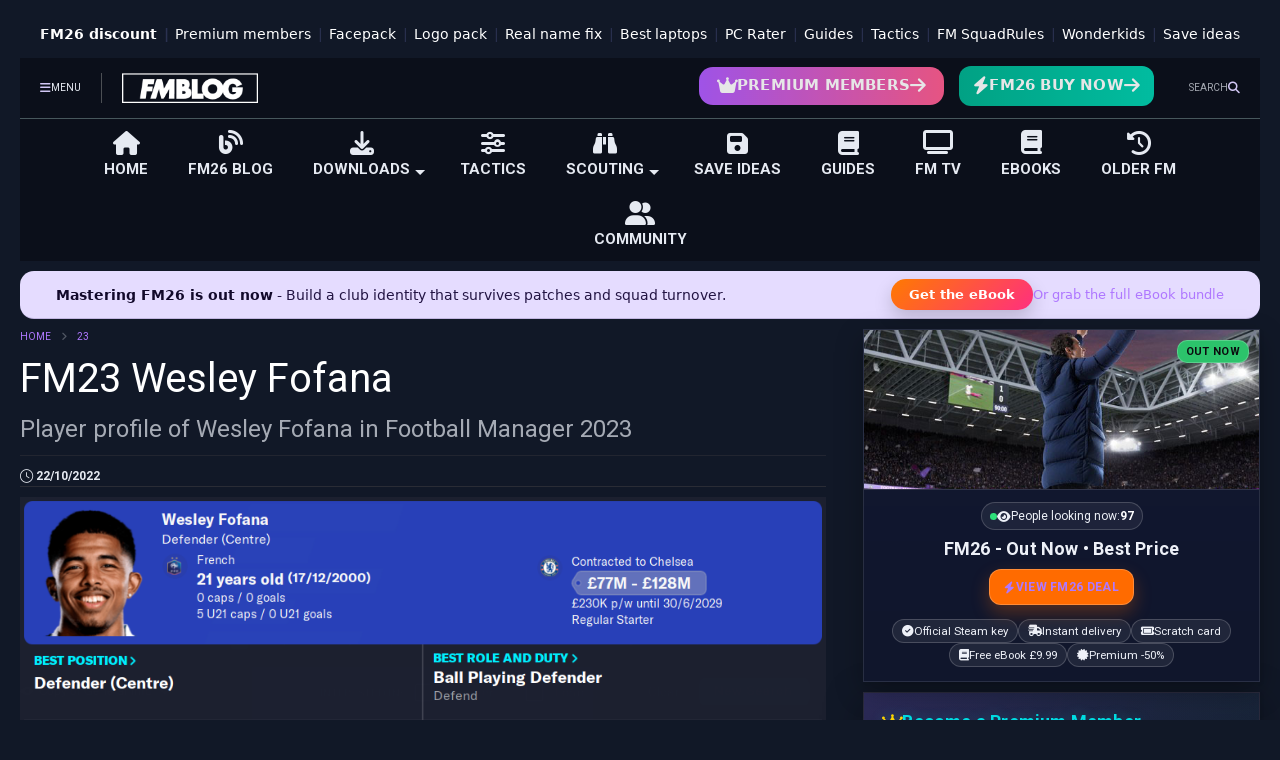

--- FILE ---
content_type: text/html; charset=UTF-8
request_url: https://www.footballmanagerblog.org/2022/10/fm23-wesley-fofana.html
body_size: 48559
content:
<!DOCTYPE html>
<html class='v2' dir='ltr' lang='en-GB' xmlns='http://www.w3.org/1999/xhtml' xmlns:b='http://www.google.com/2005/gml/b' xmlns:data='http://www.google.com/2005/gml/data' xmlns:expr='http://www.google.com/2005/gml/expr'>
<!--
<head>
<link href='https://www.blogger.com/static/v1/widgets/335934321-css_bundle_v2.css' rel='stylesheet' type='text/css'/>

-->
<head>
<link as='style' href='https://google-git.github.io/icon/css/all.min.css' onload='this.onload=null;this.rel=&#39;stylesheet&#39;' rel='preload'/>
<noscript><link href='https://google-git.github.io/icon/css/all.min.css' rel='stylesheet'/></noscript>
<!-- CLEAN DNS PREFETCH + PRECONNECT -->
<link href='https://scripts.pubnation.com' rel='preconnect'/>
<link href='//scripts.pubnation.com' rel='dns-prefetch'/>
<link href='https://connect.facebook.net' rel='preconnect'/>
<link href='//connect.facebook.net' rel='dns-prefetch'/>
<link href='//1.bp.blogspot.com' rel='dns-prefetch'/>
<link href='//3.bp.blogspot.com' rel='dns-prefetch'/>
<link href='//4.bp.blogspot.com' rel='dns-prefetch'/>
<link href='//www.blogger.com' rel='dns-prefetch'/>
<link href='//ajax.googleapis.com' rel='dns-prefetch'/>
<link href='//resources.blogblog.com' rel='dns-prefetch'/>
<link href='//cdnjs.cloudflare.com' rel='dns-prefetch'/>
<link href='//www.gstatic.com' rel='dns-prefetch'/>
<meta charset='utf-8'/>
<!--magone-theme-color--><meta content='#ff6200' name='theme-color'/>
<meta content='width=device-width,initial-scale=1.0,minimum-scale=1.0' name='viewport'/>
<script async='async' src='https://ajax.googleapis.com/ajax/libs/jquery/3.6.3/jquery.js' type='text/javascript'></script>
<script async='async' src='https://tiennguyenvan.github.io/cdn/magone/6.9.962/owl.min.js' type='text/javascript'></script>
<!-- <script type="text/javascript" src="https://sneeit/blogger-theme-magone/src/owl.min.js" async="async" /> -->
<script async='async' id='main-js' src='https://tiennguyenvan.github.io/cdn/magone/6.9.962/main.js' type='text/javascript'></script>
<!-- <script id="main-js" type="text/javascript" src="https://sneeit/blogger-theme-magone/build/main.js" async="async" /> -->
<meta content='text/html; charset=UTF-8' http-equiv='Content-Type'/>
<meta content='blogger' name='generator'/>
<link href='https://www.footballmanagerblog.org/favicon.ico' rel='icon' type='image/x-icon'/>
<link href='https://www.footballmanagerblog.org/2022/10/fm23-wesley-fofana.html' rel='canonical'/>
<link rel="alternate" type="application/atom+xml" title="FM Blog &#8211; Best FM26 Wonderkids, Tactics &amp; Guides - Atom" href="https://www.footballmanagerblog.org/feeds/posts/default" />
<link rel="alternate" type="application/rss+xml" title="FM Blog &#8211; Best FM26 Wonderkids, Tactics &amp; Guides - RSS" href="https://www.footballmanagerblog.org/feeds/posts/default?alt=rss" />
<link rel="service.post" type="application/atom+xml" title="FM Blog &#8211; Best FM26 Wonderkids, Tactics &amp; Guides - Atom" href="https://www.blogger.com/feeds/3612031012790362698/posts/default" />

<link rel="alternate" type="application/atom+xml" title="FM Blog &#8211; Best FM26 Wonderkids, Tactics &amp; Guides - Atom" href="https://www.footballmanagerblog.org/feeds/2386260445458621686/comments/default" />
<!--Can't find substitution for tag [blog.ieCssRetrofitLinks]-->
<link href='https://blogger.googleusercontent.com/img/b/R29vZ2xl/AVvXsEgD51hmLNI0N8KIEawQkr4dUvWjFj_qmRy0hcWZzH4-jbtRWMX208EBqHzOUVHkB_6Tgw90nu_X_LjEQbKBh0naieNyQkpE5-YDd86YhNLjHBH4XKld7Gb3cZA2iGmLgZu6QGSBcLqyrXmZuAZbRqXV6yUh97XyRc8ksR7vnxcYLs296jWoYZouiLyUoQ/s1600/FM23%20Wesley%20Fofana.png' rel='image_src'/>
<meta content='Player profile of Wesley Fofana in Football Manager 2023' name='description'/>
<meta content='https://www.footballmanagerblog.org/2022/10/fm23-wesley-fofana.html' property='og:url'/>
<meta content='FM23 Wesley Fofana' property='og:title'/>
<meta content='Player profile of Wesley Fofana in Football Manager 2023' property='og:description'/>
<meta content='https://blogger.googleusercontent.com/img/b/R29vZ2xl/AVvXsEgD51hmLNI0N8KIEawQkr4dUvWjFj_qmRy0hcWZzH4-jbtRWMX208EBqHzOUVHkB_6Tgw90nu_X_LjEQbKBh0naieNyQkpE5-YDd86YhNLjHBH4XKld7Gb3cZA2iGmLgZu6QGSBcLqyrXmZuAZbRqXV6yUh97XyRc8ksR7vnxcYLs296jWoYZouiLyUoQ/w1200-h630-p-k-no-nu/FM23%20Wesley%20Fofana.png' property='og:image'/>
<title>
FM23 Wesley Fofana
</title>
<script async='async' data-cfasync='false' data-noptimize='1' src='//scripts.pubnation.com/tags/30e105b2-31de-4a3b-9b35-5c7270056e6a.js' type='text/javascript'></script>
<meta content='article' property='og:type'/>
<meta content='https://blogger.googleusercontent.com/img/b/R29vZ2xl/AVvXsEgD51hmLNI0N8KIEawQkr4dUvWjFj_qmRy0hcWZzH4-jbtRWMX208EBqHzOUVHkB_6Tgw90nu_X_LjEQbKBh0naieNyQkpE5-YDd86YhNLjHBH4XKld7Gb3cZA2iGmLgZu6QGSBcLqyrXmZuAZbRqXV6yUh97XyRc8ksR7vnxcYLs296jWoYZouiLyUoQ/w600-h315-p-k-no-nu/FM23%20Wesley%20Fofana.png' property='og:image'/>
<meta content='600' property='og:image:width'/>
<meta content='315' property='og:image:height'/>
<meta content='https://blogger.googleusercontent.com/img/b/R29vZ2xl/AVvXsEgD51hmLNI0N8KIEawQkr4dUvWjFj_qmRy0hcWZzH4-jbtRWMX208EBqHzOUVHkB_6Tgw90nu_X_LjEQbKBh0naieNyQkpE5-YDd86YhNLjHBH4XKld7Gb3cZA2iGmLgZu6QGSBcLqyrXmZuAZbRqXV6yUh97XyRc8ksR7vnxcYLs296jWoYZouiLyUoQ/w1200-h630-p-k-no-nu/FM23%20Wesley%20Fofana.png' property='twitter:image'/>
<meta content='summary_large_image' name='twitter:card'/>
<link as='image' href='https://blogger.googleusercontent.com/img/b/R29vZ2xl/AVvXsEgD51hmLNI0N8KIEawQkr4dUvWjFj_qmRy0hcWZzH4-jbtRWMX208EBqHzOUVHkB_6Tgw90nu_X_LjEQbKBh0naieNyQkpE5-YDd86YhNLjHBH4XKld7Gb3cZA2iGmLgZu6QGSBcLqyrXmZuAZbRqXV6yUh97XyRc8ksR7vnxcYLs296jWoYZouiLyUoQ/s1600/FM23%20Wesley%20Fofana.png' rel='preload'/>
<meta content='FM Blog – Best FM26 Wonderkids, Tactics &amp; Guides' property='og:site_name'/>

<meta property='fb:app_id' content=''/>


<script type='text/javascript'>var FACEBOOK_APP_ID = '';</script>
<!--dis-bing-index-archive-pages-start-->
<style type='text/css'>@font-face{font-family:'Roboto';font-style:normal;font-weight:400;font-stretch:100%;font-display:swap;src:url(//fonts.gstatic.com/s/roboto/v50/KFO7CnqEu92Fr1ME7kSn66aGLdTylUAMa3GUBHMdazTgWw.woff2)format('woff2');unicode-range:U+0460-052F,U+1C80-1C8A,U+20B4,U+2DE0-2DFF,U+A640-A69F,U+FE2E-FE2F;}@font-face{font-family:'Roboto';font-style:normal;font-weight:400;font-stretch:100%;font-display:swap;src:url(//fonts.gstatic.com/s/roboto/v50/KFO7CnqEu92Fr1ME7kSn66aGLdTylUAMa3iUBHMdazTgWw.woff2)format('woff2');unicode-range:U+0301,U+0400-045F,U+0490-0491,U+04B0-04B1,U+2116;}@font-face{font-family:'Roboto';font-style:normal;font-weight:400;font-stretch:100%;font-display:swap;src:url(//fonts.gstatic.com/s/roboto/v50/KFO7CnqEu92Fr1ME7kSn66aGLdTylUAMa3CUBHMdazTgWw.woff2)format('woff2');unicode-range:U+1F00-1FFF;}@font-face{font-family:'Roboto';font-style:normal;font-weight:400;font-stretch:100%;font-display:swap;src:url(//fonts.gstatic.com/s/roboto/v50/KFO7CnqEu92Fr1ME7kSn66aGLdTylUAMa3-UBHMdazTgWw.woff2)format('woff2');unicode-range:U+0370-0377,U+037A-037F,U+0384-038A,U+038C,U+038E-03A1,U+03A3-03FF;}@font-face{font-family:'Roboto';font-style:normal;font-weight:400;font-stretch:100%;font-display:swap;src:url(//fonts.gstatic.com/s/roboto/v50/KFO7CnqEu92Fr1ME7kSn66aGLdTylUAMawCUBHMdazTgWw.woff2)format('woff2');unicode-range:U+0302-0303,U+0305,U+0307-0308,U+0310,U+0312,U+0315,U+031A,U+0326-0327,U+032C,U+032F-0330,U+0332-0333,U+0338,U+033A,U+0346,U+034D,U+0391-03A1,U+03A3-03A9,U+03B1-03C9,U+03D1,U+03D5-03D6,U+03F0-03F1,U+03F4-03F5,U+2016-2017,U+2034-2038,U+203C,U+2040,U+2043,U+2047,U+2050,U+2057,U+205F,U+2070-2071,U+2074-208E,U+2090-209C,U+20D0-20DC,U+20E1,U+20E5-20EF,U+2100-2112,U+2114-2115,U+2117-2121,U+2123-214F,U+2190,U+2192,U+2194-21AE,U+21B0-21E5,U+21F1-21F2,U+21F4-2211,U+2213-2214,U+2216-22FF,U+2308-230B,U+2310,U+2319,U+231C-2321,U+2336-237A,U+237C,U+2395,U+239B-23B7,U+23D0,U+23DC-23E1,U+2474-2475,U+25AF,U+25B3,U+25B7,U+25BD,U+25C1,U+25CA,U+25CC,U+25FB,U+266D-266F,U+27C0-27FF,U+2900-2AFF,U+2B0E-2B11,U+2B30-2B4C,U+2BFE,U+3030,U+FF5B,U+FF5D,U+1D400-1D7FF,U+1EE00-1EEFF;}@font-face{font-family:'Roboto';font-style:normal;font-weight:400;font-stretch:100%;font-display:swap;src:url(//fonts.gstatic.com/s/roboto/v50/KFO7CnqEu92Fr1ME7kSn66aGLdTylUAMaxKUBHMdazTgWw.woff2)format('woff2');unicode-range:U+0001-000C,U+000E-001F,U+007F-009F,U+20DD-20E0,U+20E2-20E4,U+2150-218F,U+2190,U+2192,U+2194-2199,U+21AF,U+21E6-21F0,U+21F3,U+2218-2219,U+2299,U+22C4-22C6,U+2300-243F,U+2440-244A,U+2460-24FF,U+25A0-27BF,U+2800-28FF,U+2921-2922,U+2981,U+29BF,U+29EB,U+2B00-2BFF,U+4DC0-4DFF,U+FFF9-FFFB,U+10140-1018E,U+10190-1019C,U+101A0,U+101D0-101FD,U+102E0-102FB,U+10E60-10E7E,U+1D2C0-1D2D3,U+1D2E0-1D37F,U+1F000-1F0FF,U+1F100-1F1AD,U+1F1E6-1F1FF,U+1F30D-1F30F,U+1F315,U+1F31C,U+1F31E,U+1F320-1F32C,U+1F336,U+1F378,U+1F37D,U+1F382,U+1F393-1F39F,U+1F3A7-1F3A8,U+1F3AC-1F3AF,U+1F3C2,U+1F3C4-1F3C6,U+1F3CA-1F3CE,U+1F3D4-1F3E0,U+1F3ED,U+1F3F1-1F3F3,U+1F3F5-1F3F7,U+1F408,U+1F415,U+1F41F,U+1F426,U+1F43F,U+1F441-1F442,U+1F444,U+1F446-1F449,U+1F44C-1F44E,U+1F453,U+1F46A,U+1F47D,U+1F4A3,U+1F4B0,U+1F4B3,U+1F4B9,U+1F4BB,U+1F4BF,U+1F4C8-1F4CB,U+1F4D6,U+1F4DA,U+1F4DF,U+1F4E3-1F4E6,U+1F4EA-1F4ED,U+1F4F7,U+1F4F9-1F4FB,U+1F4FD-1F4FE,U+1F503,U+1F507-1F50B,U+1F50D,U+1F512-1F513,U+1F53E-1F54A,U+1F54F-1F5FA,U+1F610,U+1F650-1F67F,U+1F687,U+1F68D,U+1F691,U+1F694,U+1F698,U+1F6AD,U+1F6B2,U+1F6B9-1F6BA,U+1F6BC,U+1F6C6-1F6CF,U+1F6D3-1F6D7,U+1F6E0-1F6EA,U+1F6F0-1F6F3,U+1F6F7-1F6FC,U+1F700-1F7FF,U+1F800-1F80B,U+1F810-1F847,U+1F850-1F859,U+1F860-1F887,U+1F890-1F8AD,U+1F8B0-1F8BB,U+1F8C0-1F8C1,U+1F900-1F90B,U+1F93B,U+1F946,U+1F984,U+1F996,U+1F9E9,U+1FA00-1FA6F,U+1FA70-1FA7C,U+1FA80-1FA89,U+1FA8F-1FAC6,U+1FACE-1FADC,U+1FADF-1FAE9,U+1FAF0-1FAF8,U+1FB00-1FBFF;}@font-face{font-family:'Roboto';font-style:normal;font-weight:400;font-stretch:100%;font-display:swap;src:url(//fonts.gstatic.com/s/roboto/v50/KFO7CnqEu92Fr1ME7kSn66aGLdTylUAMa3OUBHMdazTgWw.woff2)format('woff2');unicode-range:U+0102-0103,U+0110-0111,U+0128-0129,U+0168-0169,U+01A0-01A1,U+01AF-01B0,U+0300-0301,U+0303-0304,U+0308-0309,U+0323,U+0329,U+1EA0-1EF9,U+20AB;}@font-face{font-family:'Roboto';font-style:normal;font-weight:400;font-stretch:100%;font-display:swap;src:url(//fonts.gstatic.com/s/roboto/v50/KFO7CnqEu92Fr1ME7kSn66aGLdTylUAMa3KUBHMdazTgWw.woff2)format('woff2');unicode-range:U+0100-02BA,U+02BD-02C5,U+02C7-02CC,U+02CE-02D7,U+02DD-02FF,U+0304,U+0308,U+0329,U+1D00-1DBF,U+1E00-1E9F,U+1EF2-1EFF,U+2020,U+20A0-20AB,U+20AD-20C0,U+2113,U+2C60-2C7F,U+A720-A7FF;}@font-face{font-family:'Roboto';font-style:normal;font-weight:400;font-stretch:100%;font-display:swap;src:url(//fonts.gstatic.com/s/roboto/v50/KFO7CnqEu92Fr1ME7kSn66aGLdTylUAMa3yUBHMdazQ.woff2)format('woff2');unicode-range:U+0000-00FF,U+0131,U+0152-0153,U+02BB-02BC,U+02C6,U+02DA,U+02DC,U+0304,U+0308,U+0329,U+2000-206F,U+20AC,U+2122,U+2191,U+2193,U+2212,U+2215,U+FEFF,U+FFFD;}@font-face{font-family:'Roboto';font-style:normal;font-weight:700;font-stretch:100%;font-display:swap;src:url(//fonts.gstatic.com/s/roboto/v50/KFO7CnqEu92Fr1ME7kSn66aGLdTylUAMa3GUBHMdazTgWw.woff2)format('woff2');unicode-range:U+0460-052F,U+1C80-1C8A,U+20B4,U+2DE0-2DFF,U+A640-A69F,U+FE2E-FE2F;}@font-face{font-family:'Roboto';font-style:normal;font-weight:700;font-stretch:100%;font-display:swap;src:url(//fonts.gstatic.com/s/roboto/v50/KFO7CnqEu92Fr1ME7kSn66aGLdTylUAMa3iUBHMdazTgWw.woff2)format('woff2');unicode-range:U+0301,U+0400-045F,U+0490-0491,U+04B0-04B1,U+2116;}@font-face{font-family:'Roboto';font-style:normal;font-weight:700;font-stretch:100%;font-display:swap;src:url(//fonts.gstatic.com/s/roboto/v50/KFO7CnqEu92Fr1ME7kSn66aGLdTylUAMa3CUBHMdazTgWw.woff2)format('woff2');unicode-range:U+1F00-1FFF;}@font-face{font-family:'Roboto';font-style:normal;font-weight:700;font-stretch:100%;font-display:swap;src:url(//fonts.gstatic.com/s/roboto/v50/KFO7CnqEu92Fr1ME7kSn66aGLdTylUAMa3-UBHMdazTgWw.woff2)format('woff2');unicode-range:U+0370-0377,U+037A-037F,U+0384-038A,U+038C,U+038E-03A1,U+03A3-03FF;}@font-face{font-family:'Roboto';font-style:normal;font-weight:700;font-stretch:100%;font-display:swap;src:url(//fonts.gstatic.com/s/roboto/v50/KFO7CnqEu92Fr1ME7kSn66aGLdTylUAMawCUBHMdazTgWw.woff2)format('woff2');unicode-range:U+0302-0303,U+0305,U+0307-0308,U+0310,U+0312,U+0315,U+031A,U+0326-0327,U+032C,U+032F-0330,U+0332-0333,U+0338,U+033A,U+0346,U+034D,U+0391-03A1,U+03A3-03A9,U+03B1-03C9,U+03D1,U+03D5-03D6,U+03F0-03F1,U+03F4-03F5,U+2016-2017,U+2034-2038,U+203C,U+2040,U+2043,U+2047,U+2050,U+2057,U+205F,U+2070-2071,U+2074-208E,U+2090-209C,U+20D0-20DC,U+20E1,U+20E5-20EF,U+2100-2112,U+2114-2115,U+2117-2121,U+2123-214F,U+2190,U+2192,U+2194-21AE,U+21B0-21E5,U+21F1-21F2,U+21F4-2211,U+2213-2214,U+2216-22FF,U+2308-230B,U+2310,U+2319,U+231C-2321,U+2336-237A,U+237C,U+2395,U+239B-23B7,U+23D0,U+23DC-23E1,U+2474-2475,U+25AF,U+25B3,U+25B7,U+25BD,U+25C1,U+25CA,U+25CC,U+25FB,U+266D-266F,U+27C0-27FF,U+2900-2AFF,U+2B0E-2B11,U+2B30-2B4C,U+2BFE,U+3030,U+FF5B,U+FF5D,U+1D400-1D7FF,U+1EE00-1EEFF;}@font-face{font-family:'Roboto';font-style:normal;font-weight:700;font-stretch:100%;font-display:swap;src:url(//fonts.gstatic.com/s/roboto/v50/KFO7CnqEu92Fr1ME7kSn66aGLdTylUAMaxKUBHMdazTgWw.woff2)format('woff2');unicode-range:U+0001-000C,U+000E-001F,U+007F-009F,U+20DD-20E0,U+20E2-20E4,U+2150-218F,U+2190,U+2192,U+2194-2199,U+21AF,U+21E6-21F0,U+21F3,U+2218-2219,U+2299,U+22C4-22C6,U+2300-243F,U+2440-244A,U+2460-24FF,U+25A0-27BF,U+2800-28FF,U+2921-2922,U+2981,U+29BF,U+29EB,U+2B00-2BFF,U+4DC0-4DFF,U+FFF9-FFFB,U+10140-1018E,U+10190-1019C,U+101A0,U+101D0-101FD,U+102E0-102FB,U+10E60-10E7E,U+1D2C0-1D2D3,U+1D2E0-1D37F,U+1F000-1F0FF,U+1F100-1F1AD,U+1F1E6-1F1FF,U+1F30D-1F30F,U+1F315,U+1F31C,U+1F31E,U+1F320-1F32C,U+1F336,U+1F378,U+1F37D,U+1F382,U+1F393-1F39F,U+1F3A7-1F3A8,U+1F3AC-1F3AF,U+1F3C2,U+1F3C4-1F3C6,U+1F3CA-1F3CE,U+1F3D4-1F3E0,U+1F3ED,U+1F3F1-1F3F3,U+1F3F5-1F3F7,U+1F408,U+1F415,U+1F41F,U+1F426,U+1F43F,U+1F441-1F442,U+1F444,U+1F446-1F449,U+1F44C-1F44E,U+1F453,U+1F46A,U+1F47D,U+1F4A3,U+1F4B0,U+1F4B3,U+1F4B9,U+1F4BB,U+1F4BF,U+1F4C8-1F4CB,U+1F4D6,U+1F4DA,U+1F4DF,U+1F4E3-1F4E6,U+1F4EA-1F4ED,U+1F4F7,U+1F4F9-1F4FB,U+1F4FD-1F4FE,U+1F503,U+1F507-1F50B,U+1F50D,U+1F512-1F513,U+1F53E-1F54A,U+1F54F-1F5FA,U+1F610,U+1F650-1F67F,U+1F687,U+1F68D,U+1F691,U+1F694,U+1F698,U+1F6AD,U+1F6B2,U+1F6B9-1F6BA,U+1F6BC,U+1F6C6-1F6CF,U+1F6D3-1F6D7,U+1F6E0-1F6EA,U+1F6F0-1F6F3,U+1F6F7-1F6FC,U+1F700-1F7FF,U+1F800-1F80B,U+1F810-1F847,U+1F850-1F859,U+1F860-1F887,U+1F890-1F8AD,U+1F8B0-1F8BB,U+1F8C0-1F8C1,U+1F900-1F90B,U+1F93B,U+1F946,U+1F984,U+1F996,U+1F9E9,U+1FA00-1FA6F,U+1FA70-1FA7C,U+1FA80-1FA89,U+1FA8F-1FAC6,U+1FACE-1FADC,U+1FADF-1FAE9,U+1FAF0-1FAF8,U+1FB00-1FBFF;}@font-face{font-family:'Roboto';font-style:normal;font-weight:700;font-stretch:100%;font-display:swap;src:url(//fonts.gstatic.com/s/roboto/v50/KFO7CnqEu92Fr1ME7kSn66aGLdTylUAMa3OUBHMdazTgWw.woff2)format('woff2');unicode-range:U+0102-0103,U+0110-0111,U+0128-0129,U+0168-0169,U+01A0-01A1,U+01AF-01B0,U+0300-0301,U+0303-0304,U+0308-0309,U+0323,U+0329,U+1EA0-1EF9,U+20AB;}@font-face{font-family:'Roboto';font-style:normal;font-weight:700;font-stretch:100%;font-display:swap;src:url(//fonts.gstatic.com/s/roboto/v50/KFO7CnqEu92Fr1ME7kSn66aGLdTylUAMa3KUBHMdazTgWw.woff2)format('woff2');unicode-range:U+0100-02BA,U+02BD-02C5,U+02C7-02CC,U+02CE-02D7,U+02DD-02FF,U+0304,U+0308,U+0329,U+1D00-1DBF,U+1E00-1E9F,U+1EF2-1EFF,U+2020,U+20A0-20AB,U+20AD-20C0,U+2113,U+2C60-2C7F,U+A720-A7FF;}@font-face{font-family:'Roboto';font-style:normal;font-weight:700;font-stretch:100%;font-display:swap;src:url(//fonts.gstatic.com/s/roboto/v50/KFO7CnqEu92Fr1ME7kSn66aGLdTylUAMa3yUBHMdazQ.woff2)format('woff2');unicode-range:U+0000-00FF,U+0131,U+0152-0153,U+02BB-02BC,U+02C6,U+02DA,U+02DC,U+0304,U+0308,U+0329,U+2000-206F,U+20AC,U+2122,U+2191,U+2193,U+2212,U+2215,U+FEFF,U+FFFD;}</style>
<style id='page-skin-1' type='text/css'><!--
/*
-----------------------------------------------------------------------------
Template Name: MagOne
Template URI: https://sneeit.com/magone-multi-purpose-blogger-magazine-template/
Author: Tien Nguyen
Author URI: https://sneeit.com
Description: MagOne - Responsive Newspaper and Magazine Blogger Template
Version: 6.9.962
- New: support target parameter for social media widgets
-----------------------------------------------------------------------------
----------------------------------------------------------------------------- */
/* Variable definitions
=======================
<Variable name="keycolor" description="Main Color" type="color" default="#FF3D00"/>
<Group description="Site" selector="body">
<Variable name="body.font" description="Font" type="font" default="normal normal 12px 'Roboto', sans-serif"/>
<Variable name="site.text.color" description="Text Color" type="color" default="#000000"/>
<Variable name="body.text.font" description="MagOne Body Font" type="font" default="15px Roboto, sans-serif"/>
<Variable name="body.link.color" description="MagOne Body Link color" type="color" default="#2196f3"/>
</Group>
<Group description="Backgrounds" selector="body">
<Variable name="body.background.color" description="Body Background" type="color" default="#efefef"/>
<Variable name="content.background.color" description="Entire Blog Background" type="color" default="#efefef"/>
<Variable name="header.background.color" description="Header Background" type="color" default="#ffffff"/>
</Group>
<Group description="Menu" selector="#PageList1">
<Variable name="menufont" description="Menu Main Items Font" type="font" default="normal bold 14px 'Roboto', sans-serif"/>
<Variable name="menucolor" description="Menu Main Items Color" type="color" default="#000000"/>
<Variable name="menucolorhover" description="Menu Main Items Hover Color" type="color" default="#777777"/>
<Variable name="menubackground" description="Menu Main Items Background" type="color" default="#ffffff"/>
<Variable name="menubackgroundhover" description="Menu Main Items Hover Background" type="color" default="#ffffff"/>
<Variable name="menusubcolor" description="Menu Sub Items Color" type="color" default="#cccccc"/>
<Variable name="menusubcolorhover" description="Menu Sub Items Hover Color" type="color" default="#ffffff"/>
<Variable name="menusubbackground" description="Menu Sub Items Background" type="color" default="#333333"/>
<Variable name="menucurcolor" description="Selected Menu Main Item Color" type="color" default="#FFFFFF"/>
<Variable name="menucurbackground" description="Selected Menu Main Item Background" type="color" default="#FF3D00"/>
</Group>
<Group description="Links" selector="body">
<Variable name="link.color" description="Link Color" type="color" default="#cc0000"/>
<Variable name="link.visited.color" description="Visited Color" type="color" default="#EA3A00"/>
<Variable name="link.hover.color" description="Hover Color" type="color" default="#FF4D11"/>
</Group>
<Group description="Widgets - Gadgets" selector="#primary .widget">
<Variable name="wid.bg.color" description="Widget Background Color" type="color" default="#ffffff"/>
<Variable name="feedwid.title.font" description="Article Widgets Title" type="font" default="normal bold 23px 'Roboto', sans-serif"/>
<Variable name="sidewid.title.font" description="Right Sidebar Widgets Title" type="font" default="normal normal 16px 'Roboto', sans-serif"/>
<Variable name="blockitembghv" description="Background of Items in Blocks when Hover" type="color" default="#000000"/>
</Group>
<Group description="Post" selector="h1.post-title">
<Variable name="post.title.font" description="Post Title" type="font" default="normal normal 40px 'Roboto', sans-serif"/>
<Variable name="post.body.font" description="Post Body" type="font" default="normal normal 16px 'Roboto', sans-serif"/>
</Group>
<Group description="Slider" selector=".widget.slider">
<Variable name="slider.title.font" description="Slider Item Title" type="font" default="normal 400 30px 'Roboto', sans-serif"/>
<Variable name="posts.title.color" description="MagOne Post title color" type="color" default="#ffffff"/>
<Variable name="posts.icons.color" description="MagOne Post icons color" type="color" default="#ffffff"/>
<Variable name="tabs.font" description="MagOne Tabs Font" type="font" default="700 normal 15px Roboto"/>
<Variable name="labels.text.color" description="MagOne Label text color" type="color" default="#ffffff"/>
<Variable name="labels.background.color" description="MagOne Label bg color" type="color" default="#ffffff"/>
</Group>
<Variable name="body.background" description="Body Background" type="background"
color="#f1f1f1" default="$(color) none repeat scroll top left"/>
<Variable name="body.background.override" description="Body Background Override" type="string" default=""/>
<Variable name="body.background.gradient.cap" description="Body Gradient Cap" type="url"
default="url(//www.blogblog.com/1kt/simple/gradients_light.png)"/>
<Variable name="body.background.gradient.tile" description="Body Gradient Tile" type="url"
default="url(//www.blogblog.com/1kt/simple/body_gradient_tile_light.png)"/>
<Group description="Dark Mode Site" selector="site">
<Variable name="darkkeycolor" description="Main Color for Dark Mode" type="color" default="#f6aa63"/>
<Variable name="darksite.text.color" description="Text Color for Dark Mode" type="color" default="#FFFFFF"/>
<Variable name="darkbody.background.color" description="Body Background for Dark Mode" type="color" default="#333333"/>
<Variable name="darkcontent.background.color" description="Entire Blog Background for Dark Mode" type="color" default="#212121"/>
<Variable name="darkheader.background.color" description="Header Background for Dark Mode" type="color" default="#181818"/>
<Variable name="darkmenucolor" description="Menu Main Items Color for Dark Mode" type="color" default="#eeeeee"/>
<Variable name="darkmenucolorhover" description="Menu Main Items Hover Color for Dark Mode" type="color" default="#cccccc"/>
<Variable name="darkmenubackground" description="Menu Main Items Background for Dark Mode" type="color" default="#181818"/>
<Variable name="darkmenubackgroundhover" description="Menu Main Items Hover Background for Dark Mode" type="color" default="#121212"/>
<Variable name="darkmenusubcolor" description="Menu Sub Items Color for Dark Mode" type="color" default="#cccccc"/>
<Variable name="darkmenusubcolorhover" description="Menu Sub Items Hover Color for Dark Mode" type="color" default="#ffffff"/>
<Variable name="darkmenusubbackground" description="Menu Sub Items Background for Dark Mode" type="color" default="#333333"/>
<Variable name="darkmenucurcolor" description="Selected Menu Main Item Color for Dark Mode" type="color" default="#FFFFFF"/>
<Variable name="darkmenucurbackground" description="Selected Menu Main Item Background for Dark Mode" type="color" default="#f6aa63"/>
<Variable name="darklink.color" description="Link Color for Dark Mode" type="color" default="#d2c8f5"/>
<Variable name="darklink.visited.color" description="Visited Color for Dark Mode" type="color" default="#d8873a"/>
<Variable name="darklink.hover.color" description="Hover Color for Dark Mode" type="color" default="#ffbb7b"/>
<Variable name="darkwid.bg.color" description="Widget Background Color for Dark Mode" type="color" default="#181818"/>
<Variable name="posts.background.color" description="MagOne Blogger Comment Form Background Color" type="color" default="#202024"/>
<Variable name="body.text.color" description="MagOne Comment Form Text Color" type="color" default="#ffffff"/>
</Group>
*/
/*Variable Apply Here*/
a:link {text-decoration:none;color: #d80410;}
[data-mode="dark"] a:link {color: #af78ff;}
a:visited {text-decoration:none;color: #ea3a00;}
[data-mode="dark"] a:visited {color: #d2c8f5;}
a:hover {color: #ff4d11; border-color: inherit!important}
body {font: normal 400 12px 'Roboto',Arial;color: #000000;background: #f1f1f1 none repeat scroll top left;}
.header-button .inner span, .header-social-icons ul li a, .header-social-icons ul li a:link, input,
.tab-link.active .tab-link-inner,  .feed.widget.ticker .item-title a, .feed.widget.list .item-title a, .feed.widget.list .meta-item-author,
.feed.widget.list .meta-item-date, .feed.widget.one .meta-item, .feed.widget.complex .item-title a,
.feed.widget.three .meta-item, .feed.widget.blogging .item-title a, .feed.widget.blogging .meta-item,
.feed.widget.right .meta-item, .feed.widget.left .meta-item,
.feed.widget.left .item .item-title a, .feed.widget.right .item .item-title a,
#footer .widget[id*="List"] li a, #footer .widget.social_icons li a,
a.post-meta, .shortcode-tab ul.tab-header li.ui-state-active a, .shortcode-vtab ul.tab-header li.ui-state-active a,
.shortcode-accordion .ui-state-active .accordion-title, .post-page-button.active, a.comments-title,
a.comment-date, .blogger-alt-comments .comment-header .datetime.secondary-text a,
.comment-footer a span, .blogger-alt-comments .comment-actions.secondary-text a {
color: #000000;
}
[data-mode="dark"] {color: #e6eaf2;background-color: #111827}
[data-mode="dark"] select, [data-mode="dark"] input, [data-mode="dark"] textarea {color: #e6eaf2; background-color: #111}
[data-mode="dark"] .header-button .inner span, [data-mode="dark"] .header-social-icons ul li a, [data-mode="dark"] .header-social-icons ul li a:link,
[data-mode="dark"] input, [data-mode="dark"] .tab-link.active .tab-link-inner,
[data-mode="dark"] .feed.widget.ticker .item-title a, [data-mode="dark"] .feed.widget.list .item-title a, [data-mode="dark"] .feed.widget.list .meta-item-author,
[data-mode="dark"] .feed.widget.list .meta-item-date, [data-mode="dark"] .feed.widget.one .meta-item, [data-mode="dark"] .feed.widget.complex .item-title a,
[data-mode="dark"] .feed.widget.three .meta-item, [data-mode="dark"] .feed.widget.blogging .item-title a, [data-mode="dark"] .feed.widget.blogging .meta-item,
[data-mode="dark"] .feed.widget.right .meta-item, [data-mode="dark"] .feed.widget.left .meta-item,
[data-mode="dark"] .feed.widget.left .item .item-title a, [data-mode="dark"] .feed.widget.right .item .item-title a,
[data-mode="dark"] #footer .widget[id*="List"] li a, [data-mode="dark"] #footer .widget.social_icons li a,
[data-mode="dark"] a.post-meta, [data-mode="dark"] .shortcode-tab ul.tab-header li.ui-state-active a,
[data-mode="dark"] .shortcode-vtab ul.tab-header li.ui-state-active a,
[data-mode="dark"] .shortcode-accordion .ui-state-active .accordion-title, [data-mode="dark"] .post-page-button.active,
[data-mode="dark"] a.comments-title, [data-mode="dark"] a.comment-date, [data-mode="dark"] .blogger-alt-comments .comment-header .datetime.secondary-text a,
[data-mode="dark"] .comment-footer a span, [data-mode="dark"] .blogger-alt-comments .comment-actions.secondary-text a {
color: #e6eaf2;
}
[data-mode="dark"] a:hover {color: #e664ff;}
.color {color: #cc0000;}
[data-mode="dark"] .color {color: #d2c8f5;}
.border {border-color: #cc0000;}
[data-mode="dark"] .border {border-color: #d2c8f5;}
.bg {background-color: #cc0000;}
[data-mode="dark"] .bg {background-color: #d2c8f5;}
.header-bg, #header.sticky {background-color:#ffffff;}
[data-mode="dark"] .header-bg, [data-mode="dark"] #header.sticky {background-color:#0b0f1a;}
#sidebar .widget, .feed.widget.ticker .widget-content, .feed.widget .item, .feed.widget.blogging .widget-content,
#blog-pager a, .post-body-inner table, a.feed-widget-pagination-button, .post-page-button,
.shortcode-tab, .shortcode-vtab, .shortcode-accordion, a.archive-page-pagination-button,
a.scroll-up, .post-share-buttons-url, .footer-inner, .locked-content, .post-related-inner,
.comment-form-message, .shortcode-message .message-content, .wrapper.white-post-inner .post-body-inner
{
background: #ffffff
}
[data-mode="dark"] #sidebar .widget, [data-mode="dark"] .feed.widget.ticker .widget-content, [data-mode="dark"] .feed.widget .item,
[data-mode="dark"] .feed.widget.blogging .widget-content, [data-mode="dark"] #blog-pager a,
[data-mode="dark"] .post-body-inner table, [data-mode="dark"] a.feed-widget-pagination-button, [data-mode="dark"] .post-page-button,
[data-mode="dark"] .shortcode-tab, [data-mode="dark"] .shortcode-vtab, [data-mode="dark"] .shortcode-accordion, [data-mode="dark"] a.archive-page-pagination-button,
[data-mode="dark"] a.scroll-up, [data-mode="dark"] .post-share-buttons-url, [data-mode="dark"] .footer-inner, [data-mode="dark"] .locked-content, [data-mode="dark"] .post-related-inner,
[data-mode="dark"] .comment-form-message, [data-mode="dark"] .shortcode-message .message-content, [data-mode="dark"] .wrapper.white-post-inner .post-body-inner
{
background: #1a2335
}
.wrapper {background-color:#f1f1f1;max-width: 100%;margin: auto;opacity: 0}
[data-mode="dark"] .wrapper {background-color:#111827}
a.comments-title.active {background-color: #f1f1f1}
[data-mode="dark"] a.comments-title.active {background-color: #111827}
.wrapper.preview {opacity: 1}
.post-body {font: normal 400 18px 'Roboto'Arial;}
.main-menu {border-top: 1px solid #cc0000;}
[data-mode="dark"] .main-menu {border-top: 1px solid #d2c8f5;}
.main-menu ul.sub-menu li:hover > a {border-left: 2px solid #cc0000;}
[data-mode="dark"] .main-menu ul.sub-menu li:hover > a {border-left-color: #d2c8f5;}
.main-menu .menu-item-mega > .menu-item-inner > .sub-menu > li li:hover a {border-left: 1px solid #cc0000;}
[data-mode="dark"] .main-menu .menu-item-mega > .menu-item-inner > .sub-menu > li li:hover a {border-left: 1px solid #d2c8f5;}
.main-menu ul.sub-menu li:hover > a,
.main-menu .menu-item-mega > .menu-item-inner > .sub-menu,
.main-menu .menu-item-mega > .menu-item-inner > .sub-menu > li li:hover a {border-color: #cc0000!important;}
[data-mode="dark"] .main-menu ul.sub-menu li:hover > a,
[data-mode="dark"] .main-menu .menu-item-mega > .menu-item-inner > .sub-menu,
[data-mode="dark"] .main-menu .menu-item-mega > .menu-item-inner > .sub-menu > li li:hover a {border-color: #d2c8f5!important;}
.header-social-icons ul li a:hover {color: #cc0000;}
[data-mode="dark"] .header-social-icons ul li a:hover {color: #d2c8f5;}
.feed-widget-header .widget-title {font: normal bold 23px Arial;}
.slider-item .item-readmore:hover {background: #cc0000}
[data-mode="dark"] .slider-item .item-readmore:hover {background: #d2c8f5}
.owl-dot.active {background: #cc0000;}
[data-mode="dark"] .owl-dot.active {background: #d2c8f5;}
#main-sidebar .widget > h2, #main-sidebar .feed-widget-header, #main-sidebar .feed-widget-header h2 {font: normal bold 16px Arial Black;}
#main-sidebar .widget.FollowByEmail .follow-by-email-submit {background: #cc0000;}
[data-mode="dark"] #main-sidebar .widget.FollowByEmail .follow-by-email-submit {background: #d2c8f5;}
#footer .widget.social_icons li a:hover {color: #cc0000;}
[data-mode="dark"] #footer .widget.social_icons li a:hover {color: #d2c8f5;}
#footer .FollowByEmail .follow-by-email-submit {background: #cc0000;}
[data-mode="dark"] #footer .FollowByEmail .follow-by-email-submit {background: #d2c8f5;}
h1.post-title {font: normal bold 40px Arial Black,'Roboto';}
.feed.widget .feed-widget-header {border-color: #cc0000;}
[data-mode="dark"] .feed.widget .feed-widget-header {border-color: #d2c8f5;}
.feed.widget.box-title h2.widget-title {background: #cc0000;}
[data-mode="dark"] .feed.widget.box-title h2.widget-title {background: #d2c8f5;}
.social_counter {color: #cc0000}
[data-mode="dark"] .social_counter {color: #d2c8f5}
.social_counter .button {background: #cc0000}
[data-mode="dark"] .social_counter .button {background: #d2c8f5}
.main-menu {background: #cc0000;}
[data-mode="dark"] .main-menu {background: #0e1117;}
.main-menu ul.menu > li > a {color: #ffffff;font: normal bold 15px Roboto;}
[data-mode="dark"] .main-menu ul.menu > li > a {color: #e6eaf2}
.main-menu ul.menu > li:hover > a {color: #ffffff;background: #dd3333;}
[data-mode="dark"] .main-menu ul.menu > li:hover > a {color: #ffffff;background: #161c2d;}
.main-menu ul.sub-menu,
.main-menu .menu-item-mega-label .menu-item-inner {	background: #333333; }
[data-mode="dark"] .main-menu ul.sub-menu,
[data-mode="dark"] .main-menu .menu-item-mega-label .menu-item-inner {	background: #0f1420; }
.main-menu ul.sub-menu a { color: #cccccc; }
[data-mode="dark"] .main-menu ul.sub-menu a { color: #d6dae5; }
.main-menu ul.sub-menu li:hover > a { color: #ffffff; }
[data-mode="dark"] .main-menu ul.sub-menu li:hover > a { color: #ffffff; }
.main-menu ul.menu > li.menu-item-current > a {background: #dd3333; color: #ffffff!important;}
[data-mode="dark"] .main-menu ul.menu > li.menu-item-current > a {background: #112433; color: #e6eaf2!important;}
.feed.widget .thumbnail { background: #000000 }
.mobile-menu .menu { border-top: 1px solid #cc0000; }
[data-mode="dark"] .mobile-menu .menu { border-top: 1px solid #d2c8f5; }
.slider-item .item-title {font:normal 400 30px Arial}
input, select, textarea, checkbox, radio {background: none}
form a[class*="button"],
form button[class*="button"],
form input[class*="button"],
form input[type="submit"]{background:#cc0000!important}
[data-mode="dark"] form a[class*="button"],
[data-mode="dark"] form button[class*="button"],
[data-mode="dark"] form input[class*="button"],
[data-mode="dark"] form input[type="submit"]{background:#d2c8f5!important}
/*MAIN LAYOUT*/
.main-loader {
position: fixed;
width: 100%;
height: 100%;
}
.main-loader .inner {
position: absolute;
width: 100%;
height: 1px;
text-align: center;
top: 35%;
}
.wrapper {
padding: 10px 20px 30px 20px;
max-width: 100%;
width: /*-var-wrapper-width-start*/1333px/*-var-wrapper-width-end*/;
box-sizing: border-box;
}
#content {
float: left;
/*-var-content-width-start-*/width: 65%;/*-var-content-width-end-*/
}
#main-sidebar {
float: right;
/*-var-sidebar-width-start-*/width: 32%;/*-var-sidebar-width-end-*/
}
/* - sticky sidebar */
#sidebar {
padding-top: 0.1px; /* to prevent margin of widget collapse sidebar height */
}
#sidebar.fix-top {
position: fixed;
top: 0!important;
bottom: auto!important;
}
#sidebar.fix-bot {
position: fixed;
top: auto!important;
bottom: 0!important;
}
#sidebar.abs-stay {
position: absolute;
bottom: auto!important;
left: auto!important;
right: 0!important;
}
#sidebar.abs-bot {
position: absolute;
top: auto!important;
bottom: 0!important;
left: auto!important;
right: 0!important;
}
/*amp*/
amp-img, amp-youtube, amp-iframe, noscript.amp {
display: none!important;
}
i[class*="gi "] {
font-family: 'GoogleIcon'!important;
}
{/* .gib {font-family: "Google Icon 5 Brands"!important;} */}
/* Razmak i poravnanje za CTA grupu */
.header-social-icons ul{ display:flex; gap:10px; align-items:center; }
.header-social-icons ul li{ margin:0; }
/* Osnovni izgled svih linkova u toj grupi - ne dira postojeće specifične klase */
.header-social-icons ul li a{
display:inline-flex; align-items:center; gap:8px;
height:40px; padding:0 14px; border-radius:12px;
font-weight:700; text-decoration:none;
}
/* FM26 Pre-order - prisili zeleni gradient na link s tim URL-om */
#header .header-social-icons ul li a[href*="football-manager-2026-best-price-beta"]{
display:inline-flex; align-items:center; gap:8px;
height:40px; padding:0 14px; border-radius:12px;
color:#fff !important;
background:linear-gradient(90deg,#00b391,#00d1b0) !important;
border:0 !important;
box-shadow:none !important;
text-decoration:none;
}
#header .header-social-icons ul li a[href*="football-manager-2026-best-price-beta"]:hover{
filter:brightness(1.06) !important;
}
/* Ako tema ubacuje neku default pozadinu preko klase .footballmanagerblog, ovo je dodatni osigurač */
#header .top-bar .header-social-icons ul li a[href*="football-manager-2026-best-price-beta"]{
background:linear-gradient(90deg,#00b391,#00d1b0) !important;
color:#fff !important;
}
/* === FM Blog - mobile dropdown facelift (CSS-only) === */
:root{
--fm-pink:#ff5c9a; --fm-purple:#7c3aed; --fm-cyan:#22d3ee;
--fm-bg:#0d1018; --fm-panel:#111525; --fm-line:#2a3150;
--fm-text:#ecf1f7; --fm-muted:#a7b1c4;
}
/* 1) Wrapper i reset */
.mobile-menu{ background:linear-gradient(180deg,#0d1018,#0f1424); }
.mobile-menu .menu{
margin:10px 12px 18px;
padding:0;
border:1px solid var(--fm-line);
border-radius:16px;
overflow:hidden;
background:rgba(255,255,255,.03);
}
/* 2) Svaki red - kompaktniji, &#8220;card feel&#8221; */
.mobile-menu .menu > li{
list-style:none;
border-top:1px solid rgba(255,255,255,.06);
}
.mobile-menu .menu > li:first-child{ border-top:0; }
.mobile-menu .menu > li > a{
display:flex; align-items:center; gap:10px;
padding:14px 14px;
color:var(--fm-text); text-decoration:none; font-weight:800;
}
.mobile-menu .menu > li > a:hover{ background:rgba(255,255,255,.05); }
/* 3) Chevron indikator za one s podizbornikom */
.mobile-menu .menu > li.has-children > a::after,
.mobile-menu .menu > li.menu-item.has-children > a::after{
content:'&#8250;'; margin-left:auto; opacity:.7; transition:transform .25s ease, opacity .25s ease;
}
/* Ako tema dodaje klasu open/active/current na LI kad se otvori - pokrij više varijanti */
.mobile-menu .menu > li.open > a::after,
.mobile-menu .menu > li.active > a::after,
.mobile-menu .menu > li.menu-item-open > a::after,
.mobile-menu .menu > li.current > a::after{ transform:rotate(90deg); opacity:1; }
/* 4) Podizbornik - tamniji panel, uredna hijerarhija */
.mobile-menu .menu > li > ul{
margin:0; padding:6px 0 10px;
background:#0f1826;
border-top:1px dashed rgba(255,255,255,.08);
}
.mobile-menu .menu > li > ul > li{ list-style:none; }
.mobile-menu .menu > li > ul > li > a{
display:block;
padding:12px 18px 12px 32px;
color:#cfe0ff; text-decoration:none; font-weight:650;
}
.mobile-menu .menu > li > ul > li > a:hover{
background:rgba(255,255,255,.04); color:var(--fm-text);
}
/* 5) Sticky CTA pill gumbi na vrhu menija - stil samo, markup ostaje tvoj */
.mobile-menu .cta-row{
position:sticky; top:0; z-index:2;
display:grid; grid-template-columns:1fr 1fr; gap:10px;
padding:10px 12px; background:linear-gradient(180deg,#101629,#0e1322);
border-bottom:1px solid var(--fm-line);
}
.mobile-menu .cta-row a{
display:flex; align-items:center; justify-content:center;
padding:11px 12px; border-radius:14px; font-weight:900;
text-transform:uppercase; text-decoration:none; color:#07121a;
}
.mobile-menu .cta-row a.cta-premium{ background:linear-gradient(90deg,var(--fm-pink),#ff7ab1); color:#fff; }
.mobile-menu .cta-row a.cta-preorder{ background:linear-gradient(90deg,var(--fm-cyan),#37dfff); color:#03202d; }
/* 6) Tipografija i kontrast */
.mobile-menu .menu > li > a span,
.mobile-menu .menu > li > a{ color:var(--fm-text); }
.mobile-menu .menu .fa, .mobile-menu .menu [class*="fa-"]{ opacity:.9; }
/* 7) Malo uže na baš malim ekranima */
@media(max-width:420px){
.mobile-menu .menu{ margin:8px 8px 14px; }
.mobile-menu .menu > li > a{ padding:12px 12px; }
.mobile-menu .menu > li > ul > li > a{ padding:10px 14px 10px 28px; }
}

--></style>
<!--Custom EU Cookies Notice-->
<script type='text/javascript'> 
  cookieOptions = { 
    msg: "This site uses cookies to improve your user experience.", 
    link: "https://www.blogger.com/go/blogspot-cookies", 
    close: "ACCEPT", 
    learn: "Learn More" }; 
</script>
<style>
.cookie-choices-info {
    display:none!important;
    z-index:999999!important;
    position: fixed;
    width: 100%!important;
    top: auto !important;
    margin: 0!important;
    background-image: none!important;
    opacity: 1!important;
    left: 0!important;
    bottom: 0!important;
    text-align: center!important;
    color: #ff2534!important;
    line-height: 140%!important;
    padding: 10px 0!important;
	background-color: #fff!important;
    font-family: roboto,Arial!important;
      }
.cookie-choices-info .cookie-choices-buttons {
    display: inline-block;
    vertical-align: middle;
    white-space: nowrap;
    margin: 0px!important;
}
.cookie-choices-info .cookie-choices-button:hover {
    color: #26282d!important;border: 1px #26282d solid!important;
}.cookie-choices-info .cookie-choices-text{font-size:14px !important; color:#26282d!important;}.cookie-choices-info .cookie-choices-button{  background-color: #fff!important;border-radius: 1px!important;padding:6px!important;text-transform: none!important;color:#ff2534!important;border: 1px #ff2534 solid!important;    margin:0 8px 0 0!important;}</style>
<link as='style' href='https://tiennguyenvan.github.io/cdn/magone/6.9.962/main.scss.css' id='main-css' onload='this.onload=null;this.rel=&#39;stylesheet&#39;' rel='preload'/>
<!-- <link id='main-css' rel="preload" href="https://sneeit/blogger-theme-magone/build/main.scss.css" as="style" onload="this.onload=null;this.rel='stylesheet'"/> -->
<!--[if IE]> <style type="text/css"> .ie-sharing-buttons {display: block} pre.code-box br { display: inline!important; } .inb, a.button, .shortcode-accordion .accordion-title-text, .shortcode-accordion .accordion-title-icon-inactive, .shortcode-accordion .ui-state-active .accordion-title-icon-active { *display: inline; zoom: 1; } </style> <![endif]-->
<!--[if lt IE 8]> <style type="text/css"> .owl-dot {text-align: center; width: 100%} .main-menu .menu .arrow, .owl-dot, .feed.widget.sticky .item-labels, .feed.widget.three .item-labels, .feed.widget.complex .item-0 .item-labels, .carousel .item-labels, .feed.widget.left .item-0 .item-labels, .feed.widget.right .item-0 .item-labels, .feed.widget.one .item-labels, .feed.widget.two .item-labels, .post-breadcrumb > *, a.post-meta, a.post-label .label-name, .post-label span.label-count, .post-label span.label-count-value {*display: inline;zoom: 1;} .main-menu ul.sub-menu {width: 180px;} .main-menu .sub-menu .arrow {display: none;} .main-menu ul.menu li {list-style:none} .main-menu .menu-item-mega .menu-item-inner .sub-menu li {width: 24%;} .main-menu .menu-item-mega .menu-item-inner .sub-menu .sub-menu li {width: 100%;} li.menu-item-mega-label .sub-menu {top: 0} .main-menu li.menu-item-mega-label.finished .menu-item-inner .menu-mega-content .item {max-width: 22%} .menu-mega-content .item .item-thumbnail img {min-width: 100%;min-height: 100%;margin: 0!important;} .feed.widget.complex .item {max-width: 47.9%;} .footer-col {margin: 0 0 0 3.9%;padding: 0 0 0 3.9%;} #footer-menu li {max-width: 49.9%} .widget.social_icons {display: none!important} #footer .FollowByEmail .follow-by-email-address, #main-sidebar .widget.FollowByEmail .follow-by-email-address {padding: 7px!important;width: 100px} #footer .FollowByEmail {height: 90px} </style> <![endif]-->
<!--[if lt IE 9]> <style type="text/css"> .main-menu ul.menu li a i.gi {margin-right:3px;} .post-body-inner img {diplay:block;min-width: 300px;width:100%} </style> <![endif]-->
<!-- Google tag (gtag.js) -->
<script async='true' src='https://www.googletagmanager.com/gtag/js?id=G-BLRLWWPZB9'></script>
<script>
        window.dataLayer = window.dataLayer || [];
        function gtag(){dataLayer.push(arguments);}
        gtag('js', new Date());
        gtag('config', 'G-BLRLWWPZB9');
      </script>
<!--var-custom-header-html-start--><!--var-custom-header-html-end-->
<!-- end of AMP check -->
<!-- === FM BLOG - CWV HEAD PATCH START === -->
<link crossorigin='anonymous' href='https://blogger.googleusercontent.com' rel='preconnect'/>
<link crossorigin='anonymous' href='https://cdnjs.cloudflare.com' rel='preconnect'/>
<link crossorigin='anonymous' href='https://www.youtube.com' rel='preconnect'/>
<link crossorigin='anonymous' href='https://i.ytimg.com' rel='preconnect'/>
<meta content='max-snippet:-1, max-image-preview:large, max-video-preview:-1' name='robots'/>
<link href='https://www.blogger.com/dyn-css/authorization.css?targetBlogID=3612031012790362698&amp;zx=d08260be-604d-4980-9f1a-611203d906a3' media='none' onload='if(media!=&#39;all&#39;)media=&#39;all&#39;' rel='stylesheet'/><noscript><link href='https://www.blogger.com/dyn-css/authorization.css?targetBlogID=3612031012790362698&amp;zx=d08260be-604d-4980-9f1a-611203d906a3' rel='stylesheet'/></noscript>
<meta name='google-adsense-platform-account' content='ca-host-pub-1556223355139109'/>
<meta name='google-adsense-platform-domain' content='blogspot.com'/>

<link rel="stylesheet" href="https://fonts.googleapis.com/css2?display=swap&family=Roboto"></head>
<body class='item' data-mode='dark'><!--theme-mode-start-->
<!--theme-mode-end-->
<!--main-loader-start--><!--main-loader-end-->


	
	
	<div class='wrapper item white-post-inner'>

<div class='hide section' id='admin-header-custom-html-code'><div class='widget HTML' data-version='1' id='HTML100'><script type="text/javascript" src="https://payhip.com/payhip.js"></script>

<script async="async" src="https://scripts.mediavine.com/tags/footballmanagerblog.org.js"></script>


<style>
.post-body img,
.post-body .separator img,
.post-body .tr-caption-container img {
  border-radius: 12px;
  box-shadow: 0 10px 26px rgba(0,0,0,0.18);
  margin: 10px 0 18px;
  border: 1px solid rgba(230, 230, 250, .5);
}

.post-body .tr-caption,
.post-body figcaption {
  opacity: 0.85;
  font-size: 14px;
  margin-top: 8px;
}

/* =========================
   FM Blog - Dark Mode Base
   ========================= */
:root{
  --fm-red:#ff5c9a;
  --fm-red-hover:#ff4c4c;
  --fm-gold:#ffd700;
  --fm-bg:#121212;
  --fm-panel:#1a1a1a;
  --fm-border:#333333;
  --fm-accent:#2ace5e;
}
[data-mode="dark"]{color-scheme:dark;}

#primary .widget {
    margin-top: 10px;
}

.inner-post-ads-2 {
    clear: both;
    margin-bottom: 20px;
    margin-top: 20px;
}

#footer-wide .widget {
    margin: 0;
}

.post-body h2, .post-body h3, .post-body h4 {
    margin: 1.5em 0 0.5em 0 !important;
}

/* Ostavi ovo kako već imaš */
.header-bg,
#footer .footer-inner,
#header.sticky {
  position: relative;
  overflow: visible;
  isolation: isolate;
}

/* Full-bleed bez 100vw i bez horizontalnog skrola */
.header-bg::before,
#footer .footer-inner::before,
#header.sticky::before {
  content: "";
  position: absolute;
  inset: 0;                 /* zauzmi širinu wrappera - bez overflowa */
  z-index: -1;
  background: inherit;      /* zadrži tvoju boju ili gradijent */
  pointer-events: none;

  /* trik: razlij boju izvan wrappera bez promjene layouta */
  box-shadow: 0 0 0 100vmax currentColor;
  clip-path: inset(0 -100vmax);   /* dopusti &#8220;razlijevanje&#8221; sa strane */
}

/* odaberi koju boju da shadow koristi - currentColor = color svojstva elementa */
.header-bg,
#header.sticky { color: #0b0f1a; }     /* stavi boju tvog headera */
#footer .footer-inner { color: #1a2335; }  /* stavi boju tvog footera */

/* safety - ubij sve preostale uzroke vodoravnog scrolla */
html, body { overflow-x: hidden; }

/* H2 naslovi u footeru na bijelo */
#footer h2,
#footer .footer-inner h2,
#footer .section h2,
#footer .widget h2 {
  color: #ffffff !important;
}

/* Copyright blok na bijelo */
#footer .footer-copyright,
#footer .footer-copyright *,
#footer .footer-copyright .copyright-line-1,
#footer .footer-copyright .copyright-year {
  color: #ffffff !important;
  opacity: 1 !important; /* ako tema spušta opacity */
}

/* Linkovi u copyrightu neka ostanu bijeli i na hoveru */
#footer .footer-copyright a {
  color: #ffffff !important;
  text-decoration: none;
}
#footer .footer-copyright a:hover {
  text-decoration: underline;
}

[data-mode="dark"] .main-menu {
    background: #0b0f1a !important;
}

/* Global fix to prevent layout shift when modals open */
html{overflow-y:scroll;}

/* Type & common elements */
img.emoji{height:16px;width:auto;display:inline-block;margin-right:5px;vertical-align:middle;}
.post-body h2,.post-body h3,.post-body h4{margin:1.5em 0;color:#fff;}
h1.post-title{color:#fff;}
b,strong{color:#fff;}
.post-sub-title{font-size:24px;margin-bottom:10px;padding-bottom:12px;opacity:.7;border-bottom:1px solid #2a2c35;}
.post-body-inner{font-family:'Roboto',Arial,sans-serif;font-size:18px;line-height:1.6;font-weight:400;font-style:normal;}
.post-comment-counter{display:none!important;}
.post-meta-wrapper{border-bottom:1px solid #2a2c35;margin:0 0 10px;padding:0;}
.archive-page-header h2{border-bottom:1px solid #2a2c35;}
.post-breadcrumb>*{display:inline-block;font-size:10px;margin:0 1em 0 0;}
.widget .post-body ol,.widget .post-body ul{margin:.5em 0;padding-inline-start:20px;}

/* Scroll to top */
[data-mode="dark"] a.scroll-up{background:var(--fm-red);color:#fff!important;}
a.scroll-up:hover i{color:var(--fm-red);}

/* Shortcodes */
[data-mode="dark"] .shortcode-message .message-content,
[data-mode="dark"] .shortcode-accordion{background:#16161a;}

/* Thumbnails & misc */
.feed.widget .thumbnail{background:transparent;}
#header-section{box-shadow:none;}
#top-page .widget.HTML{max-height:90px;overflow:hidden;position:sticky;width:100%;}
.header-post-sharing-buttons{border-bottom:1px solid hsla(0,0%,47%,.333);margin:0 0 10px;padding:0 0 10px;}

/* Section headings */
[data-mode="dark"] .blogsectioncol h2{
  font-size:34px;color:var(--fm-red);border-bottom:2px solid var(--fm-red);
  padding-bottom:7px;display:inline-block;
}

/* Related items title overlay */
.post-related-item .item-title{
  position:absolute;z-index:19;bottom:0;padding:15px;font-size:16px;line-height:1.3em;
  color:#fff;text-shadow:2px 2px 4px rgba(0,0,0,.7);background:rgba(0,0,0,.5);
}

/* Cookie banner in dark */
[data-mode="dark"] .cookie-choices-info{background:#333!important;color:#fff!important;}
[data-mode="dark"] .cookie-choices-info .cookie-choices-text{color:#ccc!important;}
[data-mode="dark"] .cookie-choices-info .cookie-choices-button{
  background:#444!important;color:#fff!important;border:1px solid #fff!important;
}
[data-mode="dark"] .cookie-choices-info .cookie-choices-button:hover{
  color:#ff2534!important;border-color:#ff2534!important;
}

/* 16:9 video wrapper */
.video-container{position:relative;padding-bottom:56.25%;}
.video-container iframe{position:absolute;inset:0;width:100%;height:100%;}

/* =========================
   Navigation
   ========================= */
[data-mode="dark"] .main-menu{border-top:1px solid #47575c;}
[data-mode="dark"] .main-menu ul.menu>li.menu-item-current>a{
  background:transparent;border-bottom:4px solid var(--fm-red);color:#fff!important;
}
.main-menu ul.menu>li{min-height:70px;line-height:1;}
.main-menu ul.menu li a{display:block;padding:10px 20px;text-decoration:none;height:auto;line-height:1.2;}
.main-menu ul.menu>li>a .arrow{position:absolute;right:15px;top:31px;}
.menu-item>a{display:flex;flex-direction:column;justify-content:center;align-items:center;text-align:center;padding:10px 15px;background:transparent;}
.menu-item>a>i{font-size:24px;margin-bottom:5px;display:block;}
.menu-item>a>span,.menu-item>a{display:block;font-size:14px;}
/* ne bojaj CTA na hover */
.menu-item>a:not(.premium-cta):hover{background:#00141e;}
.menu-item a span{font-size:14px;}
.menu-item ul.sub-menu li{margin-bottom:1px;}
.menu-item ul.sub-menu a{
  display:flex!important;flex-direction:row!important;justify-content:flex-start!important;align-items:center!important;
  text-align:left!important;background:transparent!important;padding:0 15px!important;line-height:1.2!important;height:auto!important;
}
.menu-item ul.sub-menu i{font-size:14px!important;margin-right:8px!important;margin-bottom:0!important;}
#header .toggle-button .arrow{display:none!important;}

/* =========================
   Premium CTA - desktop i mobile isti izgled
   ========================= */

.header-social-icons ul li a, .header-social-icons ul li a:link {
display: block;
    margin: 2px 0 0;
    opacity: 0.9;
}

/* 1) Osnovni gumb */
a.premium-cta,
.header-social-icons ul li a.footballmanagerblog{
  --h:38px;
  --px:18px;
  --r:14px;
  --fg:#ffffff;
  --fg-hover:#e6fbff;
  --g1:#b05cff;
  --g2:#ff5d8f;

  position:relative;
  display:inline-flex;
  align-items:center;
  justify-content:center;
  gap:10px;

  height:var(--h);
  padding:0 var(--px);
  border-radius:var(--r);

  font:900 15px/1 system-ui,-apple-system,Segoe UI,Roboto,Arial,sans-serif;
  letter-spacing:.2px;
  text-transform:uppercase;

  color:var(--fg) !important;
  text-decoration:none;
  cursor:pointer;

  background:linear-gradient(90deg,var(--g1),var(--g2)) !important;
  border:none !important;
  box-shadow:var(--shadow1), var(--shadow2), inset 0 1px 0 rgba(255,255,255,.18);
  transition:color .18s ease;
  -webkit-font-smoothing:antialiased;
}

/* 2) Ikonica */
a.premium-cta i,
.header-social-icons ul li a.footballmanagerblog i{
  font-size:18px;line-height:1;
}

/* 3) Hover i focus */
a.premium-cta:hover,
.header-social-icons ul li a.footballmanagerblog:hover{ color:var(--fg-hover) !important; }
a.premium-cta:focus-visible,
.header-social-icons ul li a.footballmanagerblog:focus-visible{
  outline:2px solid #c8b6ff;outline-offset:2px;
}

/* 4) Veličine opcionalno */
a.premium-cta.is-small{ --h:34px; --px:14px; font-size:14px; }
a.premium-cta.is-large{ --h:44px; --px:22px; font-size:16px; }
a.premium-cta.is-block{ width:100%; justify-content:center }

/* 5) Zelena varijanta opcionalno */
a.premium-cta[data-variant="green"],
.header-social-icons ul li a.footballmanagerblog[data-variant="green"]{
  --g1:#35e889; --g2:#1dbb61;
}

/* 6) Fiks za položaj unutar mobilnog menija - zadrži isti izgled kao desktop */
.main-menu ul.menu>li>a.premium-cta{
  display:inline-flex !important;
  flex-direction:row !important;
  align-items:center !important;
  justify-content:center !important;
  gap:10px !important;

  height:38px !important;
  padding:0 18px !important;
  border-radius:14px !important;
  width:auto !important;
  margin:10px 12px !important;

  background:linear-gradient(90deg,#b05cff,#ff5d8f) !important;
  border:none !important;
  box-shadow:0 10px 26px rgba(176,92,255,.42),0 6px 18px rgba(255,93,143,.28) !important;
}

/* makni crvenu donju crtu od .menu-item-current na CTA */
.main-menu ul.menu>li.menu-item-current>a.premium-cta{
  border-bottom:none !important;
}

/* osiguraj da hover menija ne prefarba CTA */
.menu-item>a.premium-cta,
.menu-item>a.premium-cta:hover{
  background:linear-gradient(90deg,#b05cff,#ff5d8f) !important;
  color:#e6fbff !important;
}

/* =========================
   Tables (incl. DataTables)
   ========================= */
[data-mode="dark"] table{
  width:100%;border-collapse:collapse;margin:20px 0;font-size:14px;color:#fff;background:var(--fm-bg);
}
[data-mode="dark"] table th,
[data-mode="dark"] .dataTable th,
[data-mode="dark"] .dataTable thead th{
  background:var(--fm-gold)!important;
  color:#000!important;
  text-align:center;
  padding:12px 15px;
  border:1px solid var(--fm-border);
}
[data-mode="dark"] table td{padding:12px 15px;border:1px solid var(--fm-border);}
[data-mode="dark"] table tbody tr:nth-child(odd){background:var(--fm-panel);}
[data-mode="dark"] table tbody tr:nth-child(even){background:var(--fm-bg);}
[data-mode="dark"] table tbody tr:hover{background:#333;}
@media (max-width:768px){[data-mode="dark"] table{font-size:.9em;}}

/* DataTables tweaks */
[data-mode="dark"] .dataTable{color:#fff;background:var(--fm-bg)!important;}
[data-mode="dark"] .dataTable td{background:var(--fm-bg)!important;color:#fff;}
.dataTables_length,.dataTables_length label,.dataTables_info,.dataTables_paginate{display:none;}
.dataTables_wrapper .dataTables_filter{float:left!important;text-align:left!important;color:#fff!important;}
[data-mode="dark"] .dataTables_wrapper .dataTables_filter input{
  color:#fff!important;background:#333;border-color:#555;margin-bottom:10px;
}

/* =========================
   Footer
   ========================= */
#footer .widget[id*=List] li{display:block;float:left;margin:10px 0;padding:0;text-align:left;width:50%;}
.footer-col.footer-col-2{width:29%;}
.footer-col.footer-col-3{width:28%;}

/* =========================
   Mobile tweaks
   ========================= */
@media (max-width:767px){
  .footer-col.footer-col-2,.footer-col.footer-col-3{width:100%;}
}
@media (max-width:768px){
  .post-sub-title{font-size:16px;line-height:1.3;}
  .menu-item>a{display:flex;flex-direction:column;justify-content:center;align-items:center;text-align:left;padding:10px 15px;background:transparent;height:auto;}
  .menu-item>a>i{font-size:14px;margin-bottom:5px;display:inline-block;}
  .menu-item ul.sub-menu a{display:flex!important;flex-direction:row!important;justify-content:flex-start!important;align-items:center!important;background:transparent!important;padding:10px 15px!important;line-height:1.2!important;height:auto!important;}
  .mobile-social-icons .header-social-icons ul li{float:left;width:100%;margin:0;padding:0;}
}
/* NAPOMENA - uklonjena stara mobilna varijanta koja je bojala CTA u crveno i širila ga na full width */
</style>

<style type="text/css">
/* univerzalni CLS guard - sigurno za cijeli site */
img{height:auto;display:block}
.video16x9{aspect-ratio:16/9;overflow:hidden;border-radius:12px}
.video16x9 iframe{width:100%;height:100%;display:block}
#live-viewers,#preorders-count,.price,.deal{font-variant-numeric:tabular-nums}
/* ako koristiš sticky bar na mobu - rezerviraj prostor */
@media(max-width:720px){ .sticky-spacer{height:72px} }
/* ubrzaj prikaz sekcija ispod prevoja bez layout thrasha */
.below-fold{content-visibility:auto;contain-intrinsic-size:1000px}
</style>
<!-- === FM BLOG - CWV HEAD PATCH END === -->
<style>
/* linkovi su podcrtani i imaju jak fokus */
.post-body a{ text-decoration: underline; text-underline-offset: 2px }
.post-body a:focus-visible{ outline: 2px solid #0ea5e9; outline-offset: 2px }
</style>

<style>
/* =========================
   FM Blog - Footer links FIX v3 (scope: footer columns only)
   ========================= */

/* 0) Vrati Popular thumbnails u sidebaru */
.main .widget.PopularPosts .item-thumbnail,
.sidebar .widget.PopularPosts .item-thumbnail,
#sidebar .widget.PopularPosts .item-thumbnail,
#right-sidebar .widget.PopularPosts .item-thumbnail { display:block !important; }
.main .widget.PopularPosts .item-snippet,
.sidebar .widget.PopularPosts .item-snippet,
#sidebar .widget.PopularPosts .item-snippet { display:block; }

/* 1) Boje varijable za footer */
#footer, .footer, #footer-wrapper {
  --fmDivider: rgba(255,255,255,.08);
  --fmText: #d7dee7;
  --fmTitle: #ffffff;
  --fmDot: rgba(123,156,255,.85);
}

/* 2) Naslovi widgeta u footer kolonama */
#footer .footer-col .widget-title,
#footer-wrapper .footer-col .widget-title {
  margin: 0 0 12px;
  font-size: 14px;
  font-weight: 700;
  letter-spacing: .4px;
  text-transform: uppercase;
  color: var(--fmTitle);
}
#footer .footer-col .widget-title:after,
#footer-wrapper .footer-col .widget-title:after {
  content:'';
  display:block;
  height:1px;
  background: var(--fmDivider);
  margin-top:8px;
}

/* 3) RESET - sve UL liste u footer kolonama */
#footer .footer-col .widget ul,
#footer-wrapper .footer-col .widget ul {
  list-style: none !important;
  margin: 0;
  padding: 0;
}

/* 4) LINKLIST grupe (Site info, Resources...) */
/* Isključi stari rule koji je zadebljavao i gasio opacity */
#footer .widget[id*="List"] li a { font-weight: 400 !important; opacity: 1 !important; }

/* Ujednači izgled stavki */
#footer .footer-col .widget[id*="List"] ul li,
#footer-wrapper .footer-col .widget[id*="List"] ul li {
  position: relative;
  padding: 10px 0 10px 14px !important;
  border-bottom: 1px solid var(--fmDivider);
  float: none !important;
  width: auto !important;
  margin: 0 !important;
}
#footer .footer-col .widget[id*="List"] ul li:last-child,
#footer-wrapper .footer-col .widget[id*="List"] ul li:last-child { border-bottom: none; }

/* Dot lijevo */
#footer .footer-col .widget[id*="List"] ul li::before,
#footer-wrapper .footer-col .widget[id*="List"] ul li::before {
  content: '';
  position: absolute;
  left: 0; top: 16px;
  width: 6px; height: 6px;
  border-radius: 50%;
  background: var(--fmDot);
}

/* Linkovi */
#footer .footer-col .widget[id*="List"] ul li > a,
#footer-wrapper .footer-col .widget[id*="List"] ul li > a {
  display:block;
  color: var(--fmText);
  text-decoration: none;
  font-size: 14px;
  line-height: 1.45;
  overflow: hidden;
  display: -webkit-box;
  -webkit-line-clamp: 2;
  -webkit-box-orient: vertical;
}
#footer .footer-col .widget[id*="List"] ul li > a:hover,
#footer-wrapper .footer-col .widget[id*="List"] ul li > a:hover {
  color:#fff; text-decoration: underline;
}

/* 5) POPULAR POSTS - samo u footer kolonama, linkovi-only + dot */
#footer .footer-col .widget.PopularPosts .item-thumbnail,
#footer-wrapper .footer-col .widget.PopularPosts .item-thumbnail,
#footer .footer-col .widget.PopularPosts .item-snippet,
#footer-wrapper .footer-col .widget.PopularPosts .item-snippet { display: none !important; }

#footer .footer-col .widget.PopularPosts ul,
#footer-wrapper .footer-col .widget.PopularPosts ul { list-style: none !important; }

#footer .footer-col .widget.PopularPosts ul li,
#footer-wrapper .footer-col .widget.PopularPosts ul li {
  position: relative;
  padding: 10px 0 10px 14px;
  border-bottom: 1px solid var(--fmDivider);
}
#footer .footer-col .widget.PopularPosts ul li:last-child,
#footer-wrapper .footer-col .widget.PopularPosts ul li:last-child { border-bottom: none; }

/* Dot za Popular - prisilno, da ne nestane */
#footer .footer-col .widget.PopularPosts ul li::before,
#footer-wrapper .footer-col .widget.PopularPosts ul li::before {
  content:'';
  position:absolute;
  left:0; top:16px;
  width:6px; height:6px; border-radius:50%;
  background: var(--fmDot);
}

/* Link stil za Popular */
#footer .footer-col .widget.PopularPosts ul li a,
#footer-wrapper .footer-col .widget.PopularPosts ul li a {
  display:block;
  color: var(--fmText);
  text-decoration:none;
  font-size:14px;
  line-height:1.45;
  overflow:hidden;
  display:-webkit-box;
  -webkit-line-clamp:2;
  -webkit-box-orient:vertical;
}
#footer .footer-col .widget.PopularPosts ul li a:hover,
#footer-wrapper .footer-col .widget.PopularPosts ul li a:hover { color:#fff; text-decoration: underline; }

/* 6) LATEST - tvoj custom UL (#latest-fmblog-list) u footeru */
#footer #latest-fmblog-list { list-style: none; margin: 0; padding: 0; }
#footer #latest-fmblog-list li {
  position: relative;
  padding: 10px 0 10px 14px;
  border-bottom: 1px solid var(--fmDivider);
}
#footer #latest-fmblog-list li:last-child { border-bottom: none; }
#footer #latest-fmblog-list li::before {
  content:'';
  position:absolute;
  left:0; top:16px;
  width:6px; height:6px; border-radius:50%;
  background: var(--fmDot);
}
#footer #latest-fmblog-list a {
  display:block;
  color: var(--fmText);
  text-decoration:none;
  font-size:14px;
  line-height:1.45;
  overflow:hidden;
  display:-webkit-box;
  -webkit-line-clamp:2;
  -webkit-box-orient:vertical;
}
#footer #latest-fmblog-list a:hover { color:#fff; text-decoration: underline; }

/* 7) Razmaci među footer widgetima */
#footer .footer-col .widget,
#footer-wrapper .footer-col .widget { margin-bottom: 18px; }

</style>

<style>
/* Footer Popular - #footer-col-2-section > #PopularPosts1 */
#footer-col-2-section #PopularPosts1 .widget-content .tr{
  padding:10px 0 !important;
  border-bottom:1px solid var(--fmDivider, rgba(255,255,255,.08)) !important;
}
#footer-col-2-section #PopularPosts1 .widget-content .tr:last-child{
  border-bottom:0 !important;
}

/* link kao blok + dot lijevo */
#footer-col-2-section #PopularPosts1 .widget-content .item-title a{
  position:relative !important;
  display:block !important;
  padding-left:14px !important;   /* prostor za dot */
  color:var(--fmText, #d7dee7) !important;
  text-decoration:none !important;
  font-size:14px !important;
  line-height:1.45 !important;
  overflow:hidden;
  display:-webkit-box;
  -webkit-line-clamp:2;
  -webkit-box-orient:vertical;
}
#footer-col-2-section #PopularPosts1 .widget-content .item-title a::before{
  content:''; position:absolute; left:0; top:0.5em;
  width:6px; height:6px; border-radius:50%;
  background:var(--fmDot, rgba(123,156,255,.85));
}
.feed.widget.list .td {
    padding: 12px 0px;
}

/* hover */
#footer-col-2-section #PopularPosts1 .widget-content .item-title a:hover{
  color:#fff !important;
  text-decoration:underline !important;
}

/* očisti moguće pseudo linije koje tema ubacuje oko naslova */
#footer-col-2-section #PopularPosts1 .widget-content .item-title::before,
#footer-col-2-section #PopularPosts1 .widget-content .item-title::after{
  content:none !important;
}

@media only screen and (max-width: 899px) {
    .footer-col.footer-col-2, .footer-col.footer-col-3 {
        border: #ffdead;
        margin: 0px 0 0;
        padding: 20px 0 !important;
        width: 100%;
    }
}
/* Mobile - poravnaj Popular skroz ulijevo u srednjoj footer koloni */
@media (max-width: 767px){
  /* skini lijevi gutter na koloni i widgetu */
  #footer .footer-col.footer-col-2,
  #footer-col-2-section,
  #footer-col-2-section .widget.PopularPosts,
  #footer-col-2-section .widget.PopularPosts .widget-content,
  #footer-col-2-section .widget.PopularPosts .popular-posts,
  #footer-col-2-section .widget.PopularPosts .popular-posts .tr,
  #footer-col-2-section .widget.PopularPosts .popular-posts .td{
    padding-left: 0 !important;
    margin-left: 0 !important;
  }

  /* poravnaj i naslov */
  #footer-col-2-section .widget-title{ padding-left: 0 !important; }

  /* zadrži naš dot - link i dalje ima vlastitih 14px za točkicu */
  #footer-col-2-section #PopularPosts1 .widget-content .item-title a{
    padding-left: 14px !important;
  }
  #footer-col-2-section #PopularPosts1 .widget-content .item-title a::before{
    top: .2em !important;
  }
}

</style></div></div>
<div class='wide'>
<!-- YOUR XML CODE START HERE ################################################### -->
<header id='header'>
<!--top-bar-->
<!--auto-height-logo-->
		<div class="top-page-wrapper">
	
<!--auto-height-logo-->
<div class='section' id='top-page'><div class='widget HTML' data-version='1' id='HTML14'>
<div class='widget-content'>
<!-- FM Blog - Gornja link traka v1.5 (fix za mobile + točni linkovi) -->
<div class="fm-topstrip" id="fmTopstrip" role="navigation" aria-label="Quick links">
  <div class="fm-topstrip__scroller" tabindex="0">
    <!-- Redoslijed mijenjaj po želji -->
    <a class="fm-topstrip__link" href="https://www.footballmanagerblog.org/p/football-manager-2026-best-price-beta.html" aria-label="FM26 discount">FM26 discount</a>
    <a class="fm-topstrip__link" href="https://www.footballmanagerblog.org/p/fm-blog-premium-members.html" aria-label="Premium membership">Premium members</a>
    <a class="fm-topstrip__link" href="https://www.footballmanagerblog.org/p/fm26-facepack-download.html" aria-label="Facepack">Facepack</a>
	<a class="fm-topstrip__link" href="https://www.footballmanagerblog.org/p/fm26-logo-pack-download.html" aria-label="Logo pack">Logo pack</a>
	<a class="fm-topstrip__link" href="https://www.footballmanagerblog.org/p/fm26-real-name-fix-download.html" aria-label="Real name fix">Real name fix</a>
    <a class="fm-topstrip__link" href="https://www.footballmanagerblog.org/p/gamer-hub-best-fm26-laptops.html" aria-label="Best laptops for FM26">Best laptops</a>
    <a class="fm-topstrip__link" href="https://www.footballmanagerblog.org/p/can-your-laptop-run-fm26.html" aria-label="PC Rater">PC Rater</a>
    <a class="fm-topstrip__link" href="https://www.footballmanagerblog.org/p/fm-game-guides-hub.html" aria-label="Game guides">Guides</a>
    <a class="fm-topstrip__link" href="https://www.footballmanagerblog.org/p/football-manager-tactics.html" aria-label="Football Manager tactics">Tactics</a>
	<a class="fm-topstrip__link" href="https://www.footballmanagerblog.org/p/squad-rules-companion-football-manager.html" aria-label="FM SquadRules">FM SquadRules</a>
    <a class="fm-topstrip__link" href="https://www.footballmanagerblog.org/2025/10/fm26-wonderkids-pa-price-position.html" aria-label="FM26 Wonderkids">Wonderkids</a>
    <a class="fm-topstrip__link" href="https://www.footballmanagerblog.org/p/fm26-save-ideas-hub.html" aria-label="Save ideas">Save ideas</a>
  </div>
</div>

<style>
  .fm-topstrip,*{box-sizing:border-box}
  .fm-topstrip{
    --text:#a7b1c4; --text-hover:#ffffff; --sep:#2a3150; --acc:#2de07a;
    position:sticky; top:0; z-index:1000; width:100%;
    background:transparent; border-bottom:0;
    font:500 14px/1.2 system-ui,-apple-system,Segoe UI,Roboto,Inter,Arial,sans-serif;
  }
  .fm-topstrip__scroller{
    display:flex; gap:14px; padding:10px;
    overflow-x:auto; overflow-y:hidden; white-space:nowrap;
    scrollbar-width:none; -ms-overflow-style:none; outline:none;
    justify-content:flex-start; /* uvijek počni s lijeve strane - fix za mobile */
    mask-image: linear-gradient(90deg, transparent 0, #000 24px, #000 calc(100% - 24px), transparent 100%);
    -webkit-mask-image: linear-gradient(90deg, transparent 0, #000 24px, #000 calc(100% - 24px), transparent 100%);
  }
  /* ako stane u red, klasa .center će centrirati na desktopu */
  .fm-topstrip__scroller.center{ justify-content:center; }

  .fm-topstrip__scroller::-webkit-scrollbar{display:none}

  .fm-topstrip__link{
    color:var(--text); text-decoration:none; padding:6px 0; position:relative; flex:0 0 auto; text-align:center;
  }
  .fm-topstrip__link:not(:last-child){padding-right:16px; margin-right:2px}
  .fm-topstrip__link:not(:last-child)::after{
    content:"|"; color:var(--sep); position:absolute; right:4px; top:50%; transform:translateY(-50%);
  }
  .fm-topstrip__link:hover,.fm-topstrip__link:focus{color:var(--text-hover)}
  .fm-topstrip__link[aria-label="FM26 discount"]{color:var(--acc); font-weight:600}

  @media (max-width:768px){ .fm-topstrip{font-size:13px} }
  @media (prefers-reduced-motion:no-preference){ .fm-topstrip__scroller{scroll-behavior:smooth} }
</style>

<script>
  // Uvijek startaj skroz lijevo - sprječava "pojede lijeve linkove" na mobilnom
  (function(){
    var scroller = document.querySelector('#fmTopstrip .fm-topstrip__scroller');
    if(!scroller) return;

    // Ako nema overflowa, centriraj; inače ostavi lijevo
    function updateCenter(){
      var fits = scroller.scrollWidth <= scroller.clientWidth + 1;
      scroller.classList.toggle('center', fits);
    }
    // Init
    scroller.scrollLeft = 0;
    updateCenter();
    window.addEventListener('resize', updateCenter);

    // Tipkovnično pomicanje
    scroller.addEventListener('keydown', function(e){
      if(e.key === 'ArrowRight'){ scroller.scrollBy({left:120, behavior:'smooth'}); }
      if(e.key === 'ArrowLeft'){ scroller.scrollBy({left:-120, behavior:'smooth'}); }
    }, {passive:true});
  })();
</script>
<style>
  /* Samo FM Topstrip widget */
  #fmTopstrip.fm-topstrip{
    --text:#fff;
    --text-hover:#fff;
  }

  /* Forsiraj bijelu na sve stanja linka unutar widgeta */
  #fmTopstrip .fm-topstrip__link,
  #fmTopstrip .fm-topstrip__link:visited,
  #fmTopstrip .fm-topstrip__link:hover,
  #fmTopstrip .fm-topstrip__link:focus,
  #fmTopstrip .fm-topstrip__link:active{
    color:#fff !important;
    text-decoration:none;
  }
</style>
</div>
<div class='clear'></div>
</div></div>
<!--auto-height-logo-->
		</div>	
	
<div class='clear'></div>
<div class='header-bg section' id='header-section'><div class='widget Header' data-version='1' id='Header1'>
<a class='main-menu-toggle header-button toggle-button active' id='main-menu-toggle'><span class='inner'><i class='gis gi-bars color'></i>
<span data-l10n='MENU'>MENU</span></span><span class='arrow border'></span></a>
<a class='main-menu-toggle header-button toggle-button mobile' id='main-menu-toggle-mobile'><span class='inner'><i class='gis gi-bars color'></i>
<span data-l10n='MENU'>MENU</span></span><span class='arrow border'></span></a>
<h2 class='blog-title'>
<a href='https://www.footballmanagerblog.org/'>
<img alt='FM Blog – Best FM26 Wonderkids, Tactics &amp; Guides' height='88px; ' id='Header1_headerimg' src='https://blogger.googleusercontent.com/img/a/AVvXsEhYiCmtmExbhgAtp2ycTr0-YqVWQS5iAkpCerFKiPo5-7lm3Aa8Bo-aOLKNcCgPs5bLLdttOnsSaBjEpY2_M937lbxY7a27pjZ8r7iJ-UViE2r1VH_3rkaHcL1ddzehDCyoxBGCv0Bha1TKjAyOr7m2XdYKMWBIXgy_PdM-ajD3ipg3q-pmOU-m78eFaSo=s400' width='400px; '/>
<span style='position: fixed;top: -999999px;'>FM Blog &#8211; Best FM26 Wonderkids, Tactics &amp; Guides</span>
</a>
</h2>
<a class='header-button' id='search-toggle'><span class='inner'><span data-l10n='SEARCH'>SEARCH</span>
<i class='gis gi-search color'></i></span></a>
<div class='header-social-icons'></div>
</div><div class='widget PageList' data-version='1' id='PageList1'>
<ul class='menu'><li class='menu-item-type-custom menu-item' data-class='' data-enable_mega='' data-icon='fa-house'><a data-href-default='https://www.footballmanagerblog.org/' data-text-default='HOME' href='https://www.footballmanagerblog.org/'>HOME</a></li><li class='menu-item-type-page menu-item' data-class='' data-enable_mega='' data-icon='fa-solid fa-blog'><a data-href-default='https://www.footballmanagerblog.org/search/label/FM21' data-text-default='FM2021' href='https://www.footballmanagerblog.org/p/blog.html'>FM26 BLOG</a></li><li class='menu-item-has-children menu-item-type-custom menu-item' data-class='' data-enable_mega='' data-icon='fa-download'><a data-href-default='https://www.footballmanagerblog.org/search/label/ESSENTIALS' data-text-default='DOWNLOADS' href=''>DOWNLOADS</a><span>Download only the best Football Manager tactics, facepacks, skins, databases and logos. </span><ul class='sub-menu'><li class='menu-item-type-post menu-item-type-page menu-item' data-class='menu-item-type-post' data-enable_mega='' data-icon='fa-solid fa-user'><a data-href-default='https://www.footballmanagerblog.org/2020/11/football-manager-2021-facepack-fm21.html' data-text-default='facepack' href='https://www.footballmanagerblog.org/p/fm26-facepack-download.html'>fm26 face pack</a></li><li class='menu-item-type-post menu-item-type-page menu-item' data-class='menu-item-type-post' data-enable_mega='' data-icon='fa-shield'><a data-href-default='https://www.footballmanagerblog.org/2019/10/download-football-manager-2020-logos.html' data-text-default='logopack' href='https://www.footballmanagerblog.org/p/fm26-logo-pack-download.html'>fm26 logo pack</a></li><li class='menu-item-type-post menu-item-type-page menu-item' data-class='menu-item-type-post' data-enable_mega='' data-icon='fa-edit'><a data-href-default='https://www.footballmanagerblog.org/2020/11/football-manager-2021-real-name-fix-fm21.html' data-text-default='real name fix' href='https://www.footballmanagerblog.org/p/fm26-real-name-fix-download.html'>fm26 real name fix</a></li><li class='menu-item-type-page menu-item' data-class='' data-enable_mega='' data-icon='fa-regular fa-id-card'><a data-href-default='https://www.footballmanagerblog.org/p/football-manager-skins.html' data-text-default='custom skins' href='https://www.footballmanagerblog.org/p/football-manager-skins.html'>fm custom skins</a></li></ul></li><li class='menu-item-type-page menu-item' data-class='' data-enable_mega='' data-icon='fa-sliders'><a data-href-default='https://www.footballmanagerblog.org/p/football-manager-tactics.html' data-text-default='tactics' href='https://www.footballmanagerblog.org/p/football-manager-tactics.html'>TACTICS</a></li><li class='menu-item-has-children menu-item-type-custom menu-item' data-class='' data-enable_mega='' data-icon='fa-binoculars'><a data-href-default='https://www.footballmanagerblog.org/search/label/FM21%20SCOUTING' data-text-default='SCOUTING' href=''>SCOUTING</a><ul class='sub-menu'><li class='menu-item-type-post menu-item' data-class='menu-item-type-post' data-enable_mega='' data-icon='fa-wallet'><a data-href-default='https://www.footballmanagerblog.org/2020/11/football-manager-2021-transfer-budgets.html' data-text-default='transfer budgets' href='https://www.footballmanagerblog.org/2025/10/football-manager-2026-transfer-budgets.html'>fm26 transfer budgets</a></li><li class='menu-item-type-post menu-item' data-class='menu-item-type-post' data-enable_mega='' data-icon='fa-solid fa-baby'><a data-href-default='https://www.footballmanagerblog.org/search/label/WONDERKIDS' data-text-default='best wonerkids' href='https://www.footballmanagerblog.org/2025/10/fm26-wonderkids-pa-price-position.html'>fm26 wonderkids shortlist</a></li><li class='menu-item-type-label menu-item' data-class='' data-enable_mega='' data-icon='fa-solid fa-user-secret'><a data-href-default='https://www.footballmanagerblog.org/search/label/FM26%20WONDERKID%20REVIEW' data-text-default='fm26 wonderkid reviews' href='https://www.footballmanagerblog.org/search/label/FM26%20WONDERKID%20REVIEW'>fm26 wonderkid reviews</a></li><li class='menu-item-type-post menu-item' data-class='menu-item-type-post' data-enable_mega='' data-icon='fa-unlock'><a data-href-default='https://www.footballmanagerblog.org/search/label/FREE%20AGENTS' data-text-default='fm22 free agents' href='https://www.footballmanagerblog.org/2025/10/fm26-free-agents-430-players-free.html'>fm26 free agents shortlist</a></li><li class='menu-item-type-post menu-item' data-class='menu-item-type-post' data-enable_mega='' data-icon='fa-star'><a data-href-default='https://www.footballmanagerblog.org/search/label/BEST%20PLAYERS' data-text-default='fm22 best players' href='https://www.footballmanagerblog.org/2025/10/fm26-best-players-shortlist-live-search-eu-age-filter.html'>fm26 best players shortlist</a></li><li class='menu-item-type-post menu-item' data-class='menu-item-type-post' data-enable_mega='' data-icon='fa-tag'><a data-href-default='https://www.footballmanagerblog.org/search/label/BARGAINS' data-text-default='fm22 bargains' href='https://www.footballmanagerblog.org/2025/10/fm26-best-bargain-players-under-10m.html'>fm26 best bargains shortlist</a></li><li class='menu-item-type-label menu-item' data-class=''><a data-href-default='https://www.footballmanagerblog.org/search/label/SCOUTING' data-text-default='fm26 player database' href='https://www.footballmanagerblog.org/search/label/SCOUTING'>fm26 player database</a></li><li class='menu-item-type-label menu-item' data-class='' data-enable_mega='' data-icon='fa-users-cog'><a data-href-default='https://www.footballmanagerblog.org/search/label/BACKROOM%20STAFF' data-text-default='backroom staff' href='https://www.footballmanagerblog.org/search/label/FM26%20BACKROOM%20STAFF'>fm26 backroom staff</a></li><li class='menu-item-type-post menu-item' data-class='menu-item-type-post' data-enable_mega='' data-icon='fa-sack-dollar'><a data-href-default='https://www.footballmanagerblog.org/2023/11/sugar-daddy-clubs-football-manager-2024.html' data-text-default='fm24 sugar daddy clubs' href='https://www.footballmanagerblog.org/2025/11/fm26-all-sugar-daddy-clubs.html'>fm26 sugar daddy clubs</a></li><li class='menu-item-type-post menu-item' data-class='menu-item-type-post' data-enable_mega='' data-icon='fa-solid fa-graduation-cap'><a data-href-default='https://www.footballmanagerblog.org/2025/11/fm26-best-youth-academies.html' data-text-default='Best Youth Academies' href='https://www.footballmanagerblog.org/2025/11/fm26-best-youth-academies.html'>fm26 best youth academies</a></li></ul></li><li class='menu-item-type-page menu-item' data-class='' data-enable_mega='true' data-icon='fa-save'><a data-href-default='https://www.footballmanagerblog.org/search/label/SAVE%20IDEAS' data-text-default='SAVE IDEAS' href='https://www.footballmanagerblog.org/p/fm26-save-ideas-hub.html'>SAVE IDEAS</a></li><li class='menu-item-type-page menu-item' data-class='' data-enable_mega='' data-icon='fa-book'><a data-href-default='#' data-text-default='GUIDES' href='https://www.footballmanagerblog.org/p/fm-game-guides-hub.html'>GUIDES</a></li><li class='menu-item-type-page menu-item' data-class='' data-enable_mega='' data-icon='fa-solid fa-tv'><a data-href-default='https://www.footballmanagerblog.org/p/fm-youtubers-hub.html' data-text-default='Football Manager YouTubers Hub - FM TV' href='https://www.footballmanagerblog.org/p/fm-youtubers-hub.html'>FM TV</a></li><li class='menu-item-type-page menu-item' data-class='' data-enable_mega='' data-icon='fa-solid fa-book'><a data-href-default='https://www.footballmanagerblog.org/p/fm-blog-ebooks-game-planner.html' data-text-default='EBOOKS' href='https://www.footballmanagerblog.org/p/fm-blog-ebooks-game-planner.html'>EBOOKS</a></li><li class='menu-item-type-page menu-item' data-class='' data-enable_mega='' data-icon='fa-history'><a data-href-default='https://www.footballmanagerblog.org/p/blog.html' data-text-default='BLOG' href='https://www.footballmanagerblog.org/p/legacy-portals-hub.html'>OLDER FM</a></li><li class='menu-item-type-custom menu-item' data-class='' data-enable_mega='' data-icon='fa-user-friends'><a data-href-default='https://www.facebook.com/groups/fmblog/?sorting_setting=CHRONOLOGICAL' data-text-default='Community' href='https://www.facebook.com/groups/fmblog/?sorting_setting=CHRONOLOGICAL' rel='noopener' target='_blank' title='Join our FM Blog community on Facebook.'>COMMUNITY</a></li></ul>
</div><div class='widget LinkList' data-version='1' id='LinkList1'>
<h2>Header$type=social_icons$target=_self</h2>
<div class='widget-content'>
<ul>
<li><a href='https://www.footballmanagerblog.org/p/fm-blog-premium-members.html' target='_blank'><i class="fa-solid fa-crown"></i> Premium Members <i class="fa-solid fa-arrow-right"></i></a></li>
<li><a href='https://www.footballmanagerblog.org/p/football-manager-2026-best-price-beta.html' target='_blank'><i class="fa-solid fa-bolt"></i> FM26 Buy Now <i class="fa-solid fa-arrow-right"></i></a></li>
</ul>
<div class='clear'></div>
</div>
</div></div>
<!-- end of check AMP -->
</header>
<div class='clear'></div>
<div id='primary'>
<div class='clear section' id='header-wide'><div class='widget HTML' data-version='1' id='HTML6'>
<div class='widget-content'>
<!-- FM26 BOOK STRIP -->
<div id="fm26-book-strip">
  <div class="fm26-strip-inner">
    <div class="fm26-strip-text" aria-label="Mastering FM26 announcement">
      <span class="fm26-strip-marquee">
        <strong>Mastering FM26 is out now</strong> - Build a club identity that survives patches and squad turnover.
      </span>
    </div>

    <div class="fm26-strip-cta">
      <a href="https://www.footballmanagerblog.org/p/mastering-fm26-ebook.html"
         class="fm26-strip-btn"
         aria-label="Get the Mastering FM26 eBook">
        Get the eBook
      </a>

      <a href="https://www.footballmanagerblog.org/p/fm-blog-ebooks-game-planner.html"
         class="fm26-strip-link"
         aria-label="View the full FM eBook bundle">
        Or grab the full eBook bundle
      </a>
    </div>
  </div>
</div>

<style>
/* TOP STRIP WRAPPER */
#fm26-book-strip{
  width:100%;
  background:#e5dcff;
  border-bottom:1px solid rgba(36,12,88,.18);
  color:#231544;
  font-family:system-ui,-apple-system,Segoe UI,Roboto,Arial,sans-serif;
  font-size:14px;
  border-radius: 14px;
}

/* INNER LAYOUT */
.fm26-strip-inner{
  max-width:1200px;
  margin:0 auto;
  padding:8px 16px;
  display:flex;
  align-items:center;
  justify-content:space-between;
  gap:16px;
}

/* TEXT */
.fm26-strip-text{
  flex:1 1 auto;
  overflow:hidden;
  white-space:nowrap;
}
.fm26-strip-text strong{
  font-weight:800;
  color:#12092b;
}

/* CTA AREA */
.fm26-strip-cta{
  flex:0 0 auto;
  display:flex;
  align-items:center;
  gap:10px;
  white-space:nowrap;
}

/* MAIN BUTTON */
.fm26-strip-btn{
  display:inline-flex;
  align-items:center;
  justify-content:center;
  padding:8px 18px;
  border-radius:999px;
  font-weight:800;
  font-size:13px;
  text-decoration:none;
  border:none;
  background:linear-gradient(135deg,#ff7a00,#ff2f7f);
  color:#fff !important;
  box-shadow:0 8px 18px rgba(0,0,0,.18);
}
.fm26-strip-btn:hover{
  filter:brightness(1.05);
  transform:translateY(-1px);
}

/* BUNDLE LINK */
.fm26-strip-link{
  font-size:13px;
  text-decoration:none;
  color:#4a2fa5;
}
.fm26-strip-link:hover{
  text-decoration:underline;
}

/* DESKTOP - no marquee scroll */
.fm26-strip-marquee{
  display:inline-block;
}

/* MOBILE: compact bar + scrolling text */
@media (max-width:768px){
  #fm26-book-strip{
    font-size:12px;
  }
  .fm26-strip-inner{
    padding:6px 10px;
    gap:10px;
  }
  .fm26-strip-cta{
    flex-direction:column;
    align-items:flex-end;
    gap:4px;
  }
  .fm26-strip-btn{
    padding:6px 14px;
    font-size:12px;
  }
  .fm26-strip-link{
    font-size:11px;
  }

  /* marquee effect only on mobile */
  .fm26-strip-text{
    max-width:60%;
  }
  .fm26-strip-marquee{
    padding-left:100%;
    animation:fm26-strip-marquee 14s linear infinite;
  }
  @keyframes fm26-strip-marquee{
    0%{ transform:translateX(0); }
    100%{ transform:translateX(-100%); }
  }
}
</style>
</div>
<div class='clear'></div>
</div></div>
<div id='inner-primary'>
<div id='content'>
<div class='no-items section' id='content-section-wide-top'></div>
<div class='section' id='content-section-2'><div class='widget HTML' data-version='1' id='HTML4'>
</div><div class='widget HTML' data-version='1' id='HTML3'>
</div><div class='widget HTML' data-version='1' id='HTML13'>
</div><div class='widget Blog' data-version='1' id='Blog1'>
<div class='blog-posts hfeed'>
<!--Can't find substitution for tag [defaultAdStart]-->
<div class='post-outer'>
<div class='post hentry' itemprop='blogPost' itemscope='itemscope' itemtype='https://schema.org/BlogPosting https://schema.org/NewsArticle'>
<a content='https://blogger.googleusercontent.com/img/b/R29vZ2xl/AVvXsEgD51hmLNI0N8KIEawQkr4dUvWjFj_qmRy0hcWZzH4-jbtRWMX208EBqHzOUVHkB_6Tgw90nu_X_LjEQbKBh0naieNyQkpE5-YDd86YhNLjHBH4XKld7Gb3cZA2iGmLgZu6QGSBcLqyrXmZuAZbRqXV6yUh97XyRc8ksR7vnxcYLs296jWoYZouiLyUoQ/s1600/FM23%20Wesley%20Fofana.png' itemprop='thumbnailUrl'></a>
<a href='https://www.footballmanagerblog.org/2022/10/fm23-wesley-fofana.html' itemprop='mainEntityOfPage'></a>
<div class='post-header'>
<a class='post-id' data-id='2386260445458621686' name='2386260445458621686'></a>
<div class='post-breadcrumb'></div>
<span itemscope='' itemtype='https://schema.org/BreadcrumbList'>
<span itemprop='itemListElement' itemscope='' itemtype='https://schema.org/ListItem'>
<meta content='https://www.footballmanagerblog.org/search/label/23' itemprop='item'/>
<meta content='23' itemprop='name'/>
<meta content='1' itemprop='position'/>
</span>
</span>
<h1 class='post-title entry-title' itemprop='name headline'>FM23 Wesley Fofana</h1>
<div class='post-sub-title-wrapper'></div>
<div class='post-meta-wrapper'>
<a class='post-meta post-meta-date timestamp-link' data-dateHeader='22/10/2022' href='https://www.footballmanagerblog.org/2022/10/fm23-wesley-fofana.html' rel='bookmark' title='permanent link'>
<i class='gi-regular gi-clock gi-lg gi-light'></i>
<span class='value'>22/10/2022</span>
</a>
<abbr class='hide entry-date published updated' itemprop='datePublished dateModified' title='2022-10-22T21:30:00+02:00'>
<span class='value'>2022-10-22T21:30:00+02:00</span>
</abbr>
<span class='item-control blog-admin pid-1930803742'>
<a class='post-meta' href='https://www.blogger.com/blog/post/edit/3612031012790362698/2386260445458621686' title='Edit Post'>
<i class='gis gi-pencil'></i>
<span><span data-l10n='Edit this post'>Edit this post</span></span>
</a>
</span>
</div>
</div>
<div class='post-body entry-content' id='post-body-2386260445458621686' itemprop='articleBody'>

							<div class="full-post-ads">
							
<div class='post-ads'>
</div>
<div class='post-right'>
<div class='hide' itemprop='description' itemscope='itemscope'>
Player profile of Wesley Fofana in Football Manager 2023
</div>
</div>

							</div>
							
<div style='clear: both;'></div>
<div class='post-body-inner'><div class="separator" style="clear: both;"><a href="https://blogger.googleusercontent.com/img/b/R29vZ2xl/AVvXsEgD51hmLNI0N8KIEawQkr4dUvWjFj_qmRy0hcWZzH4-jbtRWMX208EBqHzOUVHkB_6Tgw90nu_X_LjEQbKBh0naieNyQkpE5-YDd86YhNLjHBH4XKld7Gb3cZA2iGmLgZu6QGSBcLqyrXmZuAZbRqXV6yUh97XyRc8ksR7vnxcYLs296jWoYZouiLyUoQ/s1600/FM23%20Wesley%20Fofana.png" style="display: block; padding: 1em 0; text-align: center; "><img alt="FM23 Wesley Fofana" border="0" data-original-height="745" data-original-width="985" loading="lazy" src="https://blogger.googleusercontent.com/img/b/R29vZ2xl/AVvXsEgD51hmLNI0N8KIEawQkr4dUvWjFj_qmRy0hcWZzH4-jbtRWMX208EBqHzOUVHkB_6Tgw90nu_X_LjEQbKBh0naieNyQkpE5-YDd86YhNLjHBH4XKld7Gb3cZA2iGmLgZu6QGSBcLqyrXmZuAZbRqXV6yUh97XyRc8ksR7vnxcYLs296jWoYZouiLyUoQ/s1600-rw/FM23%20Wesley%20Fofana.png"/></a></div><h3><strike>Player profile of Wesley Fofana in Football Manager 2023</strike></h3></div>
<div class='clear'></div>
<div class='post-pagination'>
</div>
<div class='clear'></div>
</div>
<div class='after-post-content-after-body'></div>
<div class='post-footer'>
<div class='post-section post-share-buttons'>
<h4 class='post-section-title'>
<i class='gis gi-share-alt'></i>
<span data-l10n='SHARE:'>SHARE:</span>
</h4>
<div class='post-share-buttons-holder'>
<style>
  :root{
    --fm-purple:#8f5cff;
    --fm-cyan:#37b6ff;
    --fm-edge:rgba(255,255,255,.14);
    --fm-text:#e7e9ff;
    --fm-sub:#aab2da;
  }

  .fm-share{
    display:flex; flex-wrap:wrap; gap:.5rem; margin:0; align-items:center;
  }

  .fm-share a,.fm-share button{
    display:inline-flex; align-items:center;
    padding:.45rem .8rem; border:1px solid var(--fm-edge); border-radius:999px;
    background:rgba(255,255,255,.06); color:var(--fm-text);
    font:600 13px/1.1 system-ui,-apple-system,Segoe UI,Roboto,Arial;
    text-decoration:none; transition:transform .15s ease, background .2s ease, border-color .2s ease, color .2s ease;
    -webkit-tap-highlight-color:transparent;
  }

  /* razmak između ikonice i teksta */
  .fm-share a::before, .fm-share button::before{
    display:inline-block; margin-right:.4rem; line-height:1;
  }

  /* hover */
  .fm-share a:hover, .fm-share button:hover{
    transform:translateY(-1px);
    background:linear-gradient(90deg,var(--fm-purple),var(--fm-cyan));
    border-color:transparent; color:#fff;
  }

  /* ikonice - Unicode escape, bez entiteta */
  .fm-share .sh-native::before{content:"\21EA"; font-size:14px; opacity:.9}   /* &#8682; */
  .fm-share .sh-copy::before  {content:"\01F4CB"; font-size:14px}             /* 📋 */
  .fm-share .sh-x::before     {content:"\1D54F"; font-size:14px}              /* 𝕏 */
  .fm-share .sh-fb::before    {content:"f"; font-weight:900; font-family:ui-sans-serif,system-ui}
  .fm-share .sh-reddit::before{content:"\01F47D"}                              /* 👽 */
  .fm-share .sh-wa::before    {content:"\01F7E2"}                              /* 🟢 */
  .fm-share .sh-tg::before    {content:"\2708"}                                /* &#9992; */

  @media (max-width:480px){
    .fm-share a,.fm-share button{ padding:.4rem .65rem; font-weight:600; }
  }
</style>
<div class='fm-share' id='fmShare'>
<button aria-label='Native share' class='sh-native' type='button'>Share</button>
<button aria-label='Copy link' class='sh-copy' type='button'>Copy link</button>
<a aria-label='Share on X' class='sh-x' href='#' rel='noopener' target='_blank'>X</a>
<a aria-label='Share on Facebook' class='sh-fb' href='#' rel='noopener' target='_blank'>Facebook</a>
<a aria-label='Share on Reddit' class='sh-reddit' href='#' rel='noopener' target='_blank'>Reddit</a>
<a aria-label='Share on WhatsApp' class='sh-wa' href='#' rel='noopener' target='_blank'>WhatsApp</a>
<a aria-label='Share on Telegram' class='sh-tg' href='#' rel='noopener' target='_blank'>Telegram</a>
</div>
<script>
      //<![CDATA[
      document.addEventListener('DOMContentLoaded',function(){
        var bar=document.getElementById('fmShare'); if(!bar) return;

        var canon=document.querySelector('link[rel="canonical"]');
        var url=(canon?canon.href:location.href).split('#')[0];
        var title=(document.querySelector('meta[property="og:title"]')?.content||document.title).trim();
        var enc=encodeURIComponent;

        // set share hrefs
        var x   = bar.querySelector('.sh-x');
        var fb  = bar.querySelector('.sh-fb');
        var rd  = bar.querySelector('.sh-reddit');
        var wa  = bar.querySelector('.sh-wa');
        var tg  = bar.querySelector('.sh-tg');
        var ml  = bar.querySelector('.sh-mail');

        if(x)  x.href  = 'https://twitter.com/intent/tweet?text=' + enc(title) + '&url=' + enc(url);
        if(fb) fb.href = 'https://www.facebook.com/sharer/sharer.php?u=' + enc(url);
        if(rd) rd.href = 'https://www.reddit.com/submit?url=' + enc(url) + '&title=' + enc(title);
        if(wa) wa.href = 'https://api.whatsapp.com/send?text=' + enc(title + ' ' + url);
        if(tg) tg.href = 'https://t.me/share/url?url=' + enc(url) + '&text=' + enc(title);
        if(ml) ml.href = 'mailto:?subject=' + enc(title) + '&body=' + enc(title + '\n' + url);

        // Copy link
        var copyBtn=bar.querySelector('.sh-copy');
        if(copyBtn && navigator.clipboard){
          copyBtn.addEventListener('click',function(){
            navigator.clipboard.writeText(url).then(function(){
              var t=copyBtn.textContent; copyBtn.textContent='Copied';
              setTimeout(function(){copyBtn.textContent=t},1500);
            });
          });
        }

        // Native share
        var nativeBtn=bar.querySelector('.sh-native');
        if(nativeBtn){
          if(navigator.share){
            nativeBtn.addEventListener('click',function(){
              navigator.share({title:title, url:url}).catch(function(){});
            });
          } else {
            nativeBtn.style.display='none';
          }
        }
      });
      //]]>
      </script>
</div>
<div class='clear'></div>
<div class='clear'></div>
</div>
<div class='clear'></div>
<div class='post-related'>
</div>
</div>
<div class='hide' itemprop='author' itemscope='itemscope' itemtype='https://schema.org/Person'>
<span itemprop='name'>Admin</span>
<img alt='author-avatar' class='author-profile-avatar cir' height='50px' itemprop='image' src='//blogger.googleusercontent.com/img/b/R29vZ2xl/AVvXsEicX6R8syFE0vkwx95LEvPotqg0nqcmUz6-aJAaLmbU8lcslcERUhWQmpFqGNc0-1VZFnYwV1tfcaTmnsnEyYHeljwSr__gqFaMDJpYPmJW1zV4TyePP-RKA3rYh6kpI-Y/s220/FMblog.png' width='50px'/>
<span itemprop='description'><!--Can't find substitution for tag [post.authorAboutMe]--></span>
</div>
<div class='hide' itemprop='image' itemscope='' itemtype='https://schema.org/ImageObject'>
<img class='hide' itemprop='image' src='https://blogger.googleusercontent.com/img/b/R29vZ2xl/AVvXsEgD51hmLNI0N8KIEawQkr4dUvWjFj_qmRy0hcWZzH4-jbtRWMX208EBqHzOUVHkB_6Tgw90nu_X_LjEQbKBh0naieNyQkpE5-YDd86YhNLjHBH4XKld7Gb3cZA2iGmLgZu6QGSBcLqyrXmZuAZbRqXV6yUh97XyRc8ksR7vnxcYLs296jWoYZouiLyUoQ/s1600/FM23%20Wesley%20Fofana.png'/>
<meta content='https://blogger.googleusercontent.com/img/b/R29vZ2xl/AVvXsEgD51hmLNI0N8KIEawQkr4dUvWjFj_qmRy0hcWZzH4-jbtRWMX208EBqHzOUVHkB_6Tgw90nu_X_LjEQbKBh0naieNyQkpE5-YDd86YhNLjHBH4XKld7Gb3cZA2iGmLgZu6QGSBcLqyrXmZuAZbRqXV6yUh97XyRc8ksR7vnxcYLs296jWoYZouiLyUoQ/s1600/FM23%20Wesley%20Fofana.png' itemprop='url'/>
<meta content='72' itemprop='width'/>
<meta content='72' itemprop='height'/>
</div>
<div itemprop='publisher' itemscope='' itemtype='https://schema.org/Organization'>
<div itemprop='logo' itemscope='' itemtype='https://schema.org/ImageObject'>
<meta content='https://www.footballmanagerblog.org//favicon.ico' itemprop='url'/>
<meta content='32' itemprop='width'/>
<meta content='32' itemprop='height'/>
</div>
<meta content='https://www.footballmanagerblog.org/' itemprop='url'/>
<meta content='FM Blog – Best FM26 Wonderkids, Tactics &amp; Guides' itemprop='name'/>
</div>
</div>
<div class='after-post-content-before-comment'></div>
<span class='post-label-data hide' data-href='https://www.footballmanagerblog.org/search/label/23'></span>
<script type='text/javascript'>//<![CDATA[
					// wait jQuery ready
					var post_wait_jq = setInterval(function(){	
						if (typeof($) != 'undefined') {
							clearInterval(post_wait_jq);
							post_wait_jq = null;
							post_main_js();
						}
					}, 50);
					function post_main_js() {
						// restore all data-amp-
						var AmpBanAttr = new Array(
							'imageanchor',
							'style',
							'onclick',
							'trbidi'
						);
						
						String.prototype.replaceAll = function(target, replacement) {
							return this.split(target).join(replacement);
						};
						for (var i = 0; i < AmpBanAttr.length; i++) {
							$('.post-body-inner [data-amp-'+AmpBanAttr[i]+']').each(function(){
								$(this).attr(AmpBanAttr[i], $(this).attr('data-amp-'+AmpBanAttr[i]));
								$(this).removeAttr('data-amp-'+AmpBanAttr[i]);
							});
						}

						// restore noscript.amp					
						$('.post-body-inner noscript.amp').each(function(){		
							var html = $(this).html();
							for (var i = 0; i < 1000 && html.indexOf('&amp;') != -1; i++) {
								html = html.replaceAll('&amp;', '&');
							}
							html = html.replaceAll('&lt;', '<').replaceAll('&gt;', '>');							
							$(html).insertAfter($(this));
						});
					}
					
					//]]></script>
<div id='fb-root'></div>
<script type='text/javascript'>
										//<![CDATA[
										if (typeof(FACEBOOK_APP_ID) != 'undefined') {
											(function(d, s, id) {
												var js, fjs = d.getElementsByTagName(s)[0];
												if (d.getElementById(id)) return;
												js = d.createElement(s); js.id = id;
												js.src = "https://connect.facebook.net/en_GB/sdk.js#xfbml=1&version=v11.0&appId="+FACEBOOK_APP_ID + "&autoLogAppEvents=1";
												
												fjs.parentNode.insertBefore(js, fjs);	
											}(document, 'script', 'facebook-jssdk'));
										}
										//]]>
										</script>
</div>
<!--Can't find substitution for tag [adEnd]-->
</div>
</div><div class='widget HTML' data-version='1' id='HTML23'>
</div></div>
<div class='section' id='content-section-after-post'><div class='widget HTML' data-version='1' id='HTML9'>
<div class='widget-content'>
<section class="fm26-mini-hero" aria-labelledby="fm26-mini-hero-title">
  <div class="fm26-mini-hero__inner">

    <!-- LEFT: 3D cover -->
    <figure class="fm26-mini-hero__art" role="img" aria-label="Mastering FM26 eBook cover">
      <img
        src="https://blogger.googleusercontent.com/img/b/R29vZ2xl/AVvXsEilPs7WYjSZpWsTaE-vg5gL5_4JLC9-qCl3SXk5wfWqW5N0ZpDuio56r1SxnbMymnKQtOHgN7NQvQIjKZij0fKq7SNIQlk5lum2zZuNu3h7qaQADqp4Se2PfajlTt1HrIvuyZ1jgp804z5LcDd7YP0rccv8kMoNQpwp-iKeVxSUN7lYmfnpWUgdc_hiMeU/s1600/Mastering%20FM26%20ebook%20mockup.webp"
        alt="Mastering FM26 - Build a Club, Not Just a Tactic eBook cover"
        loading="lazy"
        decoding="async">
    </img
></figure>

    <!-- RIGHT: copy + CTAs -->
    <div class="fm26-mini-hero__copy">
      <p class="fm26-mini-hero__eyebrow">New FM26 eBook</p>

      <h2 id="fm26-mini-hero-title" class="fm26-mini-hero__title">
        Mastering FM26: Build a Club, Not Just a Tactic
      </h2>

      <p class="fm26-mini-hero__lead">
        A 165 page FM26 playbook that turns dual phase tactics, recruitment, dynamics,
        finances and the new UI into clear routines you can plug into any save.
      </p>

      <ul class="fm26-mini-hero__list" role="list">
        <li>
          <i class="fa-regular fa-file-lines"></i>
          165 pages - practical, step by step
        </li>
        <li>
          <i class="fa-solid fa-shuffle"></i>
          Dual shapes made simple in and out of possession as one idea
        </li>
        <li>
          <i class="fa-solid fa-users-gear"></i>
          Recruitment, squad building and dynamics that fit your game model
        </li>
        <li>
          <i class="fa-solid fa-bolt"></i>
          Written for FM26, still useful for FM24 and future versions
        </li>
      </ul>

      <div class="fm26-mini-hero__cta-row">
        <a
          href="https://www.footballmanagerblog.org/p/mastering-fm26-ebook.html"
          class="fm26-mini-hero__btn fm26-mini-hero__btn--primary"
          aria-label="Get the Mastering FM26 eBook">
          <i class="fa-solid fa-cart-shopping"></i>
          Get the eBook
        

        <a
          href="https://www.footballmanagerblog.org/p/fm-blog-ebooks-game-planner.html"
          class="fm26-mini-hero__btn fm26-mini-hero__btn--ghost"
          aria-label="See the full FM Blog eBook bundle">
          <i class="fa-solid fa-layer-group"></i>
          See full eBook bundle
        
      </a
></a
></div>

      <div class="fm26-mini-hero__meta">
        <span class="fm26-mini-hero__pill">
          <i class="fa-regular fa-file-pdf"></i> PDF
        </span>
        <span class="fm26-mini-hero__pill">
          <i class="fa-solid fa-bolt"></i> Instant download
        </span>
      </div>
    </div>
  </div>
</section>

<style>
.fm26-mini-hero{
  position:relative;
  margin:32px 0;
  padding:28px 24px;
  border-radius:22px;
  color:#e6ecff;
  background:
    radial-gradient(900px 420px at 0% 0%, rgba(143,92,255,.22), transparent 60%),
    radial-gradient(900px 420px at 100% 100%, rgba(55,182,255,.18), transparent 60%),
    linear-gradient(135deg, #0f1424 0%, #0c1020 45%, #050814 100%);
  box-shadow:0 26px 60px rgba(0,0,0,.65), inset 0 1px 0 rgba(255,255,255,.04);
  overflow:hidden;
}

.fm26-mini-hero__inner{
  max-width:1120px;
  margin:0 auto;
  display:grid;
  grid-template-columns:0.95fr 1.05fr;
  gap:32px;
  align-items:center;
}

/* LEFT - cover */
.fm26-mini-hero__art{
  margin:0;
  padding:16px;
  border-radius:20px;
  border:1px solid rgba(120,135,200,.55);
  background:
    radial-gradient(circle at 0 0, rgba(143,92,255,.32), transparent 65%),
    radial-gradient(circle at 100% 100%, rgba(55,182,255,.25), transparent 65%),
    #050814;
  box-shadow:
    0 18px 40px rgba(0,0,0,.85),
    0 0 0 1px rgba(0,0,0,.6) inset;
  display:flex;
  align-items:center;
  justify-content:center;
}
.fm26-mini-hero__art img{
  display:block;
  width:100%;
  max-width:360px;
  height:auto;
}

/* RIGHT - copy panel */
.fm26-mini-hero__copy{
  background:rgba(7,10,24,.96);
  border-radius:20px;
  border:1px solid rgba(106,118,190,.6);
  padding:20px 22px 20px;
  box-shadow:0 18px 40px rgba(0,0,0,.75), inset 0 1px 0 rgba(255,255,255,.04);
}

.fm26-mini-hero__eyebrow{
  margin:0 0 6px;
  font-size:12px;
  letter-spacing:.18em;
  text-transform:uppercase;
  color:#ffd36a;
}

.fm26-mini-hero__title{
  margin:0 0 10px;
  font-size:clamp(26px, 3vw, 34px);
  line-height:1.05;
  font-weight:900;
  text-shadow:0 0 22px rgba(143,92,255,.35);
}

.fm26-mini-hero__lead{
  margin:0 0 14px;
  font-size:15px;
  color:#aeb7d2;
}

/* bullets */
.fm26-mini-hero__list{
  list-style:none;
  margin:0 0 16px;
  padding:0;
  display:grid;
  gap:8px;
}
.fm26-mini-hero__list li{
  display:flex;
  gap:10px;
  align-items:flex-start;
  font-size:14px;
}
.fm26-mini-hero__list i{
  margin-top:2px;
  width:18px;
  text-align:center;
  color:#45c5ff;
}

/* buttons */
.fm26-mini-hero__cta-row{
  display:flex;
  flex-wrap:wrap;
  gap:12px;
  margin:4px 0 8px;
}

.fm26-mini-hero__btn{
  display:inline-flex;
  align-items:center;
  justify-content:center;
  gap:8px;
  padding:12px 20px;
  border-radius:999px;
  font-size:14px;
  font-weight:800;
  text-decoration:none;
  border:1px solid transparent;
  cursor:pointer;
  transition:transform .12s ease, box-shadow .12s ease, background .15s ease, color .15s ease, border-color .15s ease;
}

.fm26-mini-hero__btn--primary{
  background:linear-gradient(135deg,#ff7a00,#ffb347);
  color:#12060a;
  box-shadow:0 12px 26px rgba(255,122,0,.45);
}
.fm26-mini-hero__btn--primary:hover{
  transform:translateY(-1px);
  box-shadow:0 10px 22px rgba(255,122,0,.6);
}

.fm26-mini-hero__btn--ghost{
  background:transparent;
  color:#e6ecff;
  border-color:rgba(164,176,220,.7);
}
.fm26-mini-hero__btn--ghost:hover{
  border-color:#45c5ff;
  color:#45c5ff;
}

/* meta pills */
.fm26-mini-hero__meta{
  display:flex;
  flex-wrap:wrap;
  gap:8px;
  margin-top:8px;
}
.fm26-mini-hero__pill{
  display:inline-flex;
  align-items:center;
  gap:6px;
  padding:5px 11px;
  border-radius:999px;
  font-size:11px;
  font-weight:700;
  background:rgba(22,30,60,.9);
  border:1px solid rgba(164,176,220,.7);
  color:#c4ceff;
}
.fm26-mini-hero__pill i{
  color:#ffd36a;
}

/* responsive */
@media (max-width:960px){
  .fm26-mini-hero{
    padding:20px 16px;
    border-radius:18px;
  }
  .fm26-mini-hero__inner{
    grid-template-columns:1fr;
    gap:20px;
  }
  .fm26-mini-hero__art{
    order:-1;
    max-width:360px;
    margin:0 auto;
  }
}
@media (max-width:560px){
  .fm26-mini-hero__copy{
    padding:16px 14px;
  }
  .fm26-mini-hero__cta-row{
    flex-direction:column;
    align-items:flex-start;
  }
  .fm26-mini-hero__btn{
    width:100%;
    justify-content:center;
  }
}
</style>
</div>
<div class='clear'></div>
</div></div>
<div class='section' id='content-section-wide-bottom'><div class='widget BlogSearch' data-version='1' id='BlogSearch1'>
<h2 class='title'>Search FM Blog$show=404</h2>
<div class='widget-content'>
<div id='BlogSearch1_form'>
<form action='https://www.footballmanagerblog.org/search' class='gsc-search-box' target='_top'>
<table cellpadding='0' cellspacing='0' class='gsc-search-box'>
<tbody>
<tr>
<td class='gsc-input'>
<input autocomplete='off' class='gsc-input' name='q' size='10' title='search' type='text' value=''/>
</td>
<td class='gsc-search-button'>
<input class='gsc-search-button' title='search' type='submit' value='Search'/>
</td>
</tr>
</tbody>
</table>
</form>
</div>
</div>
<div class='clear'></div>
</div><div class='widget PopularPosts' data-version='1' id='PopularPosts4'>
<h2>Or read popular blogs$type=two$cols=2$cate=0$show=404$t=oot$s=0$rm=0</h2>
<div class='widget-content popular-posts'>
<ul>
<li>
<div class='item-thumbnail-only'>
<div class='item-thumbnail'>
<a href='https://www.footballmanagerblog.org/2025/10/fm26-wonderkids-pa-price-position.html' target='_blank'>
<img alt='' border='0' src='https://blogger.googleusercontent.com/img/b/R29vZ2xl/[base64]/w72-h72-p-k-no-nu/FM26-Wonderkids-Shortlist.jpg'/>
</a>
</div>
<div class='item-title'><a href='https://www.footballmanagerblog.org/2025/10/fm26-wonderkids-pa-price-position.html'>FM26 Wonderkids - Definitive Shortlist: PA, Price, Position</a></div>
</div>
<div style='clear: both;'></div>
</li>
<li>
<div class='item-thumbnail-only'>
<div class='item-thumbnail'>
<a href='https://www.footballmanagerblog.org/2026/01/fm26-top-10-wonderkid-centre-backs.html' target='_blank'>
<img alt='' border='0' src='https://blogger.googleusercontent.com/img/b/R29vZ2xl/AVvXsEjeh6yQQR77_3o4xb7K1fLvTuxQQ8jUYYoV4LuZLEJ-b6oimnZbrFlkUM8a1nUXI9pu_ZRGymxXEjrw8kuUPd5mCZa0wc97pNY0VI7mcxdCxQ3qRDg-9hd9PfvJYtVg4eTQ7ftzVLMY9SLZ1ty3trDO4W4Go_QnmnujVLPljXg6z2RPbenAI1RNNgvehbk/w72-h72-p-k-no-nu/FM26-Top-10-Wonderkid-Centre-Backs-%28DC%29.jpg'/>
</a>
</div>
<div class='item-title'><a href='https://www.footballmanagerblog.org/2026/01/fm26-top-10-wonderkid-centre-backs.html'>FM26 Top 10 Wonderkid Centre-Backs (DC) You Must Sign</a></div>
</div>
<div style='clear: both;'></div>
</li>
<li>
<div class='item-thumbnail-only'>
<div class='item-thumbnail'>
<a href='https://www.footballmanagerblog.org/2026/01/fm26-top-10-wonderkid-goalkeepers.html' target='_blank'>
<img alt='' border='0' src='https://blogger.googleusercontent.com/img/b/R29vZ2xl/AVvXsEg5rRTnEcmWaUeT4nnX6qEqlGBWT3f-O7chAGWaO2HpF3y_z1hAWsc8tq0KwoCj841m0CtJZFBSUyLaFT1ATWzPxqqWzbK-gf65NGWqRU3tYTg0dbTeILHqWiY2-xML2y920b-NlWGHYeB9-B_CWSeW3coV7vvBChSBoQYQG_GgV4TfSLMDDe1CI4Dcc4Y/w72-h72-p-k-no-nu/FM26-Top-10-Wonderkid-Goalkeepers.jpg'/>
</a>
</div>
<div class='item-title'><a href='https://www.footballmanagerblog.org/2026/01/fm26-top-10-wonderkid-goalkeepers.html'>FM26 Top 10 Wonderkid Goalkeepers (GK) You Must Sign</a></div>
</div>
<div style='clear: both;'></div>
</li>
<li>
<div class='item-thumbnail-only'>
<div class='item-thumbnail'>
<a href='https://www.footballmanagerblog.org/2025/12/fm26-rich-underdogs.html' target='_blank'>
<img alt='' border='0' src='https://blogger.googleusercontent.com/img/b/R29vZ2xl/AVvXsEg5-pWfAXPf5_ZVuB5YVK4dF6DHdYr85zRPtuPRB3JhyAQSUo4u87_ijNa9STOmJwcCHwIgFyhWWNNA-Ak-5qYsoYS-5098-H3gJ1cgvxL5DEy4gST65MzGp9K5o136qLKLUAwZicU8sGLpon2NMmtB0I7ZlOjTO1oKDYCsuYuuocd0uIHO9KjKVdddYrM/w72-h72-p-k-no-nu/10-Rich-Underdog-Clubs-to-Manage-FM26.jpg'/>
</a>
</div>
<div class='item-title'><a href='https://www.footballmanagerblog.org/2025/12/fm26-rich-underdogs.html'>10 Rich Underdog Clubs to Manage in FM26</a></div>
</div>
<div style='clear: both;'></div>
</li>
<li>
<div class='item-thumbnail-only'>
<div class='item-thumbnail'>
<a href='https://www.footballmanagerblog.org/2025/12/fm26-scout-wonderkids-9-steps.html' target='_blank'>
<img alt='' border='0' src='https://blogger.googleusercontent.com/img/b/R29vZ2xl/AVvXsEiLy6Qyd1xlWKXAgoVapQ-YIM93J6s8ZMfjS7wc5_SKnqhT4a5hETZwgqvt-4pxdVRs7JEUq2rbA1lilJJUMTaAtVmcLiQ1ev3XMFGzRHENbIWiQUJG6KaQ7TMx5A_ozsqqpD26MfYRCdxyJXRV3SCawU4zkPi1c1VQgg0SSAsX9oGVeYHH3pwLXTN737U/w72-h72-p-k-no-nu/How-to-Scout-Wonderkids-in-FM26-9-Steps-That-Actually-Work.jpg'/>
</a>
</div>
<div class='item-title'><a href='https://www.footballmanagerblog.org/2025/12/fm26-scout-wonderkids-9-steps.html'>How to Scout Wonderkids in FM26: 9 Steps That Actually Work</a></div>
</div>
<div style='clear: both;'></div>
</li>
<li>
<div class='item-thumbnail-only'>
<div class='item-thumbnail'>
<a href='https://www.footballmanagerblog.org/2025/11/fm26-best-youth-academies.html' target='_blank'>
<img alt='' border='0' src='https://blogger.googleusercontent.com/img/b/R29vZ2xl/AVvXsEggHuphnn_QPONPKt0Rb3w0vm52iDY5iKiGwHGdBH0qqI1mesDiDo3IYbP9hWwwsmy4d_TotefRDzFH1odZYiEtOmYecqr4tn8FiFZNZbAvoKm2eoDrGtjsq07N5P9Hr0EBui2g_NIyoIOmvQnZ7LhY1eaiRquvp0cyox52sxE7bGAmSOs0k1zoxJdySZc/w72-h72-p-k-no-nu/FM26-Best-Youth-Academies-&-Wonderkid-Factories.jpg'/>
</a>
</div>
<div class='item-title'><a href='https://www.footballmanagerblog.org/2025/11/fm26-best-youth-academies.html'>FM26 Best Youth Academies & Wonderkid Factories</a></div>
</div>
<div style='clear: both;'></div>
</li>
<li>
<div class='item-thumbnail-only'>
<div class='item-thumbnail'>
<a href='https://www.footballmanagerblog.org/2025/11/fm26-cheap-wonderkids-under-5m.html' target='_blank'>
<img alt='' border='0' src='https://blogger.googleusercontent.com/img/b/R29vZ2xl/AVvXsEgIfBreaZoBHswenAgixBuDtnl9jmgpJ2roDD4FiOhV0O31XJIsh7cJNDTZaX2uDthNIccuphH11diBabLPgy-cJ-S6z3Xf-IdRY-gVL3uEWbPnKTlwM7mUpJI30jRZ0ntQxp4BpGeMROVjwmbOufxbxQbNPCt0RABCxYY2ODsqAuqAngegiuYqTKnGL-I/w72-h72-p-k-no-nu/FM26-Wonderkids-Under-%C2%A35M-%E2%80%93-30-Cheap-Hidden-Gems-to-Sign.jpg'/>
</a>
</div>
<div class='item-title'><a href='https://www.footballmanagerblog.org/2025/11/fm26-cheap-wonderkids-under-5m.html'>FM26 Wonderkids Under &#163;5M &#8211; 30 Cheap Hidden Gems to Sign</a></div>
</div>
<div style='clear: both;'></div>
</li>
<li>
<div class='item-thumbnail-only'>
<div class='item-thumbnail'>
<a href='https://www.footballmanagerblog.org/2025/10/fm26-best-players-shortlist-live-search-eu-age-filter.html' target='_blank'>
<img alt='' border='0' src='https://blogger.googleusercontent.com/img/b/R29vZ2xl/AVvXsEjP8yraUoQrhtELCBvuWJkYwmgw0pzfE98SikOxe0Onzafi-y_JCXzBpSnpQnSx5v7zyMl4q552JZPK3kKK5P_jXbSRiOkQLTn0lDTmVSKR6nRVduSb6l_gifMjTZiBWbiPYO_AucMKyi1f9MZipdRGlb7X_zv8tnCcfnWw8tif8-LQKxNpq0w8k0UcDxA/w72-h72-p-k-no-nu/FM26-Best-Players-Shortlist.jpg'/>
</a>
</div>
<div class='item-title'><a href='https://www.footballmanagerblog.org/2025/10/fm26-best-players-shortlist-live-search-eu-age-filter.html'>FM26 Best Players Shortlist - 300 Elite Picks by Position</a></div>
</div>
<div style='clear: both;'></div>
</li>
<li>
<div class='item-thumbnail-only'>
<div class='item-thumbnail'>
<a href='https://www.footballmanagerblog.org/2026/01/liam-rosenior-chelsea-fm26-tactic-4231.html' target='_blank'>
<img alt='' border='0' src='https://blogger.googleusercontent.com/img/b/R29vZ2xl/AVvXsEgeQx7XuJSA_tPSbsmSuId6SKQ4QmBlEHE34XFB9OpIvpRkTrI48l3tfIjN5hOvgV7P77XIhhcAQDweIjyVhe788RU2vk7HRqfDJbpb057nGVDtgE3TSZGRrvShWkJIoe6Lo4yVoTeLmaEEwdxBtmQuuV-a4GIfnaAHHrgw1wxpxnaG2powNX-4Wo2HoeI/w72-h72-p-k-no-nu/Liam-Rosenior%E2%80%99s-Chelsea-4-2-3-1-Is-INSANE-in-FM26.jpg'/>
</a>
</div>
<div class='item-title'><a href='https://www.footballmanagerblog.org/2026/01/liam-rosenior-chelsea-fm26-tactic-4231.html'>Liam Rosenior&#8217;s Chelsea 4-2-3-1 Is INSANE in FM26 - 85 Goals, 29 Conceded, Premier League Winners</a></div>
</div>
<div style='clear: both;'></div>
</li>
<li>
<div class='item-thumbnail-only'>
<div class='item-thumbnail'>
<a href='https://www.footballmanagerblog.org/2025/11/fm26-best-coaches-guide.html' target='_blank'>
<img alt='' border='0' src='https://blogger.googleusercontent.com/img/b/R29vZ2xl/AVvXsEiTvbTaYKwqGlbGNKquhOBhlXL-4XH3rId-yV3vskdXE29N9dHwmuH6D7gY-M-3k3Liupu5oqVCXVOKdrT6wFqJxzfTt2IbHI0ocsrRUI9JcJZnmAtqu7mj5TnkafIoghS16rPALpCDVvcq89jeuvLMxa2E_2nGnZVBiGPkpPBThX_GLYuM3Da4TBxAE3Q/w72-h72-p-k-no-nu/FM26-Best-Coaches-Shortlist.jpg'/>
</a>
</div>
<div class='item-title'><a href='https://www.footballmanagerblog.org/2025/11/fm26-best-coaches-guide.html'>FM26 Best Coaches &#8211; Top Staff for Elite Training in Football Manager 2026</a></div>
</div>
<div style='clear: both;'></div>
</li>
</ul>
<div class='clear'></div>
</div>
</div></div>
<!-- end of AMP check-->
</div><!--end #content-->
<!--home-sidebar-manager--><!--home-sidebar-manager-->
<!--static_page-sidebar-manager--><!--static_page-sidebar-manager-->
<!--item-sidebar-manager--><!--item-sidebar-manager-->
<!--index-sidebar-manager--><!--index-sidebar-manager-->
<!--archive-sidebar-manager--><!--archive-sidebar-manager-->
<div id='main-sidebar'>
<div class='section' id='sidebar'><div class='widget HTML' data-version='1' id='HTML5'>
<div class='widget-content'>
<!-- FM26 Sidebar Promo - v3 (release, no price) -->
<link rel="stylesheet" href="https://cdnjs.cloudflare.com/ajax/libs/font-awesome/6.5.0/css/all.min.css" crossorigin="anonymous" referrerpolicy="no-referrer" />

<aside id="fm26-sidebar-promo" role="complementary" aria-label="FM26 best price, instant delivery">
  <a class="fm26-sb-link" href="https://www.footballmanagerblog.org/p/football-manager-2026-best-price-beta.html" aria-label="Open FM26 deal"></a>

  <div class="fm26-sb-card">
    <div class="fm26-sb-media" aria-label="FM26 gallery">
      <img class="fm26-sb-slide fm26-sb-active" alt="FM26 cover artwork" src="https://blogger.googleusercontent.com/img/b/R29vZ2xl/AVvXsEhtbMaL3kCqtaH0i5viBYhGF93MwqC335M9rsIknfQL3S_u3_S0HWtVLSH0yw5p3TrEET1E2ZnfS408QvNhQJ7jw9l8VU9gdNZT0nE7xKZUZLCVLQ4TdIlNd9qIJGVpQDmzUyzVhIpEqL_J17JXI34VTlEs1APbkO3Iwi4VA1rPMkQgk-V_Xtm_ZJIgUNQ/s1600/FM26-Cover.jpg" />
      <img class="fm26-sb-slide" alt="FM26 promo art" src="https://blogger.googleusercontent.com/img/b/R29vZ2xl/AVvXsEjchYwsLOGe6fsfErvxTXMz2UUx4hUcPHsFvRv8nsriEXodBY_49Oqm369U-Ys6p3O1Pl0obXQbKADlBZ-zgdrVaQVtImWcdlBaqyn9Z0oMDKJtsae2xtKpqNwM6hYCQ5FlZhpOdYiuf8w3V3-ROxdY9_wkUsxERuyBtnMwgx9ep_DrT66Co2KiMjjfZms/s1600/530750279_1310181830470531_7815257628866783034_n.png" />
      <span class="fm26-sb-badge" aria-hidden="true">out now</span>
    </div>

    <div class="fm26-sb-body">
      <div class="fm26-sb-chip" id="fm26-sb-viewers" data-min="40" data-max="220" data-mid="120">
        <span class="fm26-sb-dot"></span> <i class="fa-solid fa-eye"></i> People looking now: <strong>96</strong>
      </div>

      <h3 class="fm26-sb-title">FM26 - Out Now &#8226; Best Price</h3>

      <!-- ROW 1 - main button -->
      <div class="fm26-sb-cta">
        <a id="fm26-sb-btn" class="fm26-sb-btn" href="https://www.footballmanagerblog.org/p/football-manager-2026-best-price-beta.html" aria-label="View the best FM26 price and bonuses">
          <i class="fa-solid fa-bolt"></i> VIEW FM26 DEAL
        </a>
      </div>

      <!-- ROW 2 - centred smaller bubbles -->
      <div class="fm26-sb-bubbles">
        <span class="fm26-sb-bubble"><i class="fa-solid fa-check-circle"></i> Official Steam key</span>
        <span class="fm26-sb-bubble"><i class="fa-solid fa-truck-fast"></i> Instant delivery</span>
        <span class="fm26-sb-bubble"><i class="fa-solid fa-ticket"></i> Scratch card</span>
        <span class="fm26-sb-bubble"><i class="fa-solid fa-book"></i> Free eBook &#163;9.99</span>
        <span class="fm26-sb-bubble"><i class="fa-solid fa-certificate"></i> Premium -50%</span>
      </div>
    </div>
  </div>
</aside>

<style>
  #fm26-sidebar-promo{position:relative}
  #fm26-sidebar-promo *{box-sizing:border-box}
  #fm26-sidebar-promo .fm26-sb-link{position:absolute; inset:0; z-index:1}

  .fm26-sb-card{
    position:relative; z-index:2;
    background:linear-gradient(180deg,#121831,#10162c);
    color:#eef1f8;
    border:1px solid rgba(255,255,255,.1);
    border-radius:0; overflow:hidden;
    box-shadow:0 10px 26px rgba(0,0,0,.28);
  }

  .fm26-sb-media{
    position:relative; height:160px; overflow:hidden;
    background:linear-gradient(180deg,rgba(255,255,255,.06),rgba(255,255,255,.03));
    border-bottom:1px solid rgba(255,255,255,.08);
    border-radius:0;
  }
  .fm26-sb-slide{position:absolute; inset:0; width:100%; height:100%; object-fit:cover; opacity:0; transition:opacity .6s ease}
  .fm26-sb-slide.fm26-sb-active{opacity:1}
  .fm26-sb-badge{
    position:absolute; top:10px; right:10px;
    background:#2cc36b; color:#0b0b0f;
    border:1px solid rgba(255,255,255,.22); border-radius:10px;
    padding:4px 8px; font-weight:900; font-size:11px; letter-spacing:.3px; text-transform:uppercase
  }

  .fm26-sb-body{padding:12px}
  .fm26-sb-title{margin:8px 0 6px; font-size:18px; line-height:1.2; font-weight:900; letter-spacing:.2px}

  .fm26-sb-chip{
    display:inline-flex; align-items:center; gap:8px;
    padding:6px 8px; border-radius:999px; font-size:12px;
    background:rgba(255,255,255,.06); border:1px solid rgba(255,255,255,.18)
  }
  .fm26-sb-dot{width:7px;height:7px;border-radius:50%;background:#2de07a;box-shadow:0 0 0 0 rgba(45,224,122,.6);animation:fm26sbPulse 2.2s infinite}
  @keyframes fm26sbPulse{0%{box-shadow:0 0 0 0 rgba(45,224,122,.6)}70%{box-shadow:0 0 0 8px rgba(45,224,122,0)}100%{box-shadow:0 0 0 0 rgba(45,224,122,0)}}

  .fm26-sb-cta{margin:10px 0 14px; display:flex; justify-content:center}
  .fm26-sb-btn{
    position:relative; z-index:3;
    display:inline-flex; align-items:center; gap:8px;
    padding:10px 14px; border-radius:12px; font-weight:900; letter-spacing:.3px; text-decoration:none;
    background:#ff6b00; color:#fff; border:1px solid rgba(255,255,255,.22); text-transform:uppercase;
    box-shadow:0 8px 18px rgba(255,107,0,.28)
  }

  .fm26-sb-bubbles{
    display:flex; flex-wrap:wrap; gap:8px;
    justify-content:center; text-align:center;
    margin:12px 0 2px;
  }
  .fm26-sb-bubble{
    display:inline-flex; align-items:center; gap:6px;
    padding:5px 9px; border-radius:999px; font-size:11.5px; line-height:1;
    background:rgba(255,255,255,.07); border:1px solid rgba(255,255,255,.18)
  }
</style>

<script>
(function(){
  const chips = document.querySelectorAll('#shb-viewers, #fm26-sb-viewers');
  if (!chips.length) return;

  chips.forEach(el => {
    if (el.dataset.bootstrapped === '1') return;
    el.dataset.bootstrapped = '1';

    const numEl = el.querySelector('strong');
    if (!numEl) return;

    let v   = parseInt((numEl.textContent||'').replace(/\D/g,''),10) || 96;
    const min = parseInt(el.dataset.min || 40, 10);
    const max = parseInt(el.dataset.max || 220,10);
    const mid = parseInt(el.dataset.mid || 120,10);

    let visible = true;
    if ('IntersectionObserver' in window){
      const io = new IntersectionObserver(([e]) => { visible = e.isIntersecting; if (visible) render(); });
      io.observe(el);
    }

    function render(){ numEl.textContent = v.toLocaleString('en-GB'); }

    function tick(){
      const pool = [-2,-1,-1,0,0,0,1,1,2];
      const delta = pool[(Math.random()*pool.length)|0];
      const pull = Math.random() < 0.35 ? Math.sign(mid - v) : 0;

      v = Math.max(min, Math.min(max, v + delta + pull));
      if (visible) render();

      const base = parseInt(el.dataset.base || 5000, 10);
      const jitter = parseInt(el.dataset.jitter || 4000,10);
      setTimeout(tick, base + Math.random()*jitter);
    }

    render();
    setTimeout(tick, 2500 + Math.random()*2500);
  });
})();
</script>
</div>
<div class='clear'></div>
</div><div class='widget HTML' data-version='1' id='HTML22'>
<div class='widget-content'>
<!-- FM26 - Premium upgrade notify (drop-in) -->
<div class="upgrade-notify-box" role="region" aria-label="Premium upgrade">
  <div class="upgrade-notify-box__top">
    <p class="upgrade-notify-box__heading">
      <i class="fas fa-crown" aria-hidden="true"></i> Become a Premium Member
    </p>
    <p class="upgrade-notify-box__abstract">
      🚀 <b>Instant access to 10GB+ of premium FM graphics</b> - facepacks, logopacks, trophies, backgrounds & more.
    </p>
    <ul class="upgrade-notify-box__list" role="list">
      <li>🔹 Super-fast downloads</li>
      <li>🔹 One-click access to all packs</li>
      <li>🔹 Exclusive content for Premium members</li>
    </ul>
  </div>

  <a href="https://www.footballmanagerblog.org/p/fm-blog-premium-members.html"
     class="upgrade-notify-box__bottom" aria-label="Join Premium now">
    <span class="upgrade-notify-box__link">
      Join Premium Now <i class="fas fa-arrow-right" aria-hidden="true"></i>
    </span>
  </a>
</div>

<style>
/* =========================
   FM26 - Premium upgrade box
   ========================= */
.upgrade-notify-box{
  /* FM26 tokens - scoped */
  --card:#110e24cc;     /* glass panel */
  --text:#e9e9f0;
  --sub:#b9b9c9;
  --cyan:#00dde3;
  --purple:#6f6cf8;
  --pink:#ff5d8f;
  --gold:#ffd700;
  --r:0px;

  position:relative; isolation:isolate;
  border-radius:var(--r);
  overflow:hidden; text-align:left; color:var(--text);

  background:var(--card);
  border:1px solid rgba(255,255,255,.10);
  box-shadow:0 10px 36px rgba(0,0,0,.35);
  backdrop-filter: blur(6px);
}

/* dotted film */
.upgrade-notify-box::after{
  content:""; position:absolute; inset:0; pointer-events:none;
  background: radial-gradient(circle at 1px 1px, rgba(255,255,255,.12) 1px, transparent 1.2px) 0 0/14px 14px;
  opacity:.18;
}

/* top */
.upgrade-notify-box__top{
  position:relative; z-index:1;
  padding:18px 18px 14px;
  background:
    radial-gradient(720px 360px at 110% 10%, rgba(11,58,64,.28), transparent 60%),
    radial-gradient(880px 420px at -10% -10%, rgba(111,108,248,.24), transparent 60%),
    linear-gradient(180deg, rgba(255,255,255,.04), rgba(255,255,255,.02));
}

.upgrade-notify-box__heading{
  margin:0 0 6px; font-weight:900; font-size:18px; letter-spacing:.2px;
  color:var(--cyan); text-shadow:0 0 14px rgba(0,221,227,.22);
  display:flex; align-items:center; gap:8px;
}
.upgrade-notify-box__heading i{ color:var(--gold) }

.upgrade-notify-box__abstract{
  margin:8px 0 10px; color:var(--sub); font-size:15px; line-height:1.5;
}
.upgrade-notify-box__list{
  list-style:none; padding:0; margin:10px 0 6px;
  color:var(--text); font-size:15px; line-height:25px;
}
.upgrade-notify-box__list li{ display:flex; align-items:center; gap:8px; margin:6px 0 }

/* bottom CTA bar */
.upgrade-notify-box__bottom{
  display:block; text-decoration:none; position:relative; z-index:1;
  background: linear-gradient(90deg, var(--purple), var(--pink));
  padding:14px 18px; border-top:1px solid rgba(255,255,255,.10);
  color:#fff; box-shadow:0 12px 26px rgba(176,92,255,.35);
  transition: color .18s ease, filter .18s ease;
}
.upgrade-notify-box__link{
  display:inline-flex; align-items:center; gap:10px;
  font-weight:900; text-transform:uppercase; letter-spacing:.2px; font-size:15px; color:#fff;
}
.upgrade-notify-box__bottom:hover{ filter:brightness(1.06) }
.upgrade-notify-box__bottom:hover .upgrade-notify-box__link{ color:#f6fbff }
.upgrade-notify-box__bottom i{ transition:transform .18s ease }
.upgrade-notify-box__bottom:hover i{ transform:translateX(4px) }
.upgrade-notify-box__bottom:focus-visible{ outline:2px solid #c8b6ff; outline-offset:2px }

/* compact on small screens */
@media (max-width:520px){
  .upgrade-notify-box__top{ padding:16px 14px 12px }
  .upgrade-notify-box__bottom{ padding:12px 14px }
  .upgrade-notify-box__link{ font-size:14px }
}

/* optional - orange CTA variant like sales page
.upgrade-notify-box[data-cta="orange"] .upgrade-notify-box__bottom{
  background:linear-gradient(90deg,#ff7a00,#ff7a00);
  box-shadow:0 12px 26px rgba(255,122,0,.35);
}
*/
</style>
</div>
<div class='clear'></div>
</div><div class='widget PopularPosts' data-version='1' id='PopularPosts2'>
<h2>/fa-fire/ POPULAR$type=blogging-tab$t=oot$rm=0$l=0</h2>
<div class='widget-content popular-posts'>
<ul>
<li>
<div class='item-thumbnail-only'>
<div class='item-thumbnail'>
<a href='https://www.footballmanagerblog.org/2025/10/fm26-wonderkids-pa-price-position.html' target='_blank'>
<img alt='' border='0' src='https://blogger.googleusercontent.com/img/b/R29vZ2xl/[base64]/w72-h72-p-k-no-nu/FM26-Wonderkids-Shortlist.jpg'/>
</a>
</div>
<div class='item-title'><a href='https://www.footballmanagerblog.org/2025/10/fm26-wonderkids-pa-price-position.html'>FM26 Wonderkids - Definitive Shortlist: PA, Price, Position</a></div>
</div>
<div style='clear: both;'></div>
</li>
<li>
<div class='item-thumbnail-only'>
<div class='item-thumbnail'>
<a href='https://www.footballmanagerblog.org/2026/01/fm26-top-10-wonderkid-centre-backs.html' target='_blank'>
<img alt='' border='0' src='https://blogger.googleusercontent.com/img/b/R29vZ2xl/AVvXsEjeh6yQQR77_3o4xb7K1fLvTuxQQ8jUYYoV4LuZLEJ-b6oimnZbrFlkUM8a1nUXI9pu_ZRGymxXEjrw8kuUPd5mCZa0wc97pNY0VI7mcxdCxQ3qRDg-9hd9PfvJYtVg4eTQ7ftzVLMY9SLZ1ty3trDO4W4Go_QnmnujVLPljXg6z2RPbenAI1RNNgvehbk/w72-h72-p-k-no-nu/FM26-Top-10-Wonderkid-Centre-Backs-%28DC%29.jpg'/>
</a>
</div>
<div class='item-title'><a href='https://www.footballmanagerblog.org/2026/01/fm26-top-10-wonderkid-centre-backs.html'>FM26 Top 10 Wonderkid Centre-Backs (DC) You Must Sign</a></div>
</div>
<div style='clear: both;'></div>
</li>
<li>
<div class='item-thumbnail-only'>
<div class='item-thumbnail'>
<a href='https://www.footballmanagerblog.org/2026/01/fm26-top-10-wonderkid-goalkeepers.html' target='_blank'>
<img alt='' border='0' src='https://blogger.googleusercontent.com/img/b/R29vZ2xl/AVvXsEg5rRTnEcmWaUeT4nnX6qEqlGBWT3f-O7chAGWaO2HpF3y_z1hAWsc8tq0KwoCj841m0CtJZFBSUyLaFT1ATWzPxqqWzbK-gf65NGWqRU3tYTg0dbTeILHqWiY2-xML2y920b-NlWGHYeB9-B_CWSeW3coV7vvBChSBoQYQG_GgV4TfSLMDDe1CI4Dcc4Y/w72-h72-p-k-no-nu/FM26-Top-10-Wonderkid-Goalkeepers.jpg'/>
</a>
</div>
<div class='item-title'><a href='https://www.footballmanagerblog.org/2026/01/fm26-top-10-wonderkid-goalkeepers.html'>FM26 Top 10 Wonderkid Goalkeepers (GK) You Must Sign</a></div>
</div>
<div style='clear: both;'></div>
</li>
<li>
<div class='item-thumbnail-only'>
<div class='item-thumbnail'>
<a href='https://www.footballmanagerblog.org/2025/12/fm26-rich-underdogs.html' target='_blank'>
<img alt='' border='0' src='https://blogger.googleusercontent.com/img/b/R29vZ2xl/AVvXsEg5-pWfAXPf5_ZVuB5YVK4dF6DHdYr85zRPtuPRB3JhyAQSUo4u87_ijNa9STOmJwcCHwIgFyhWWNNA-Ak-5qYsoYS-5098-H3gJ1cgvxL5DEy4gST65MzGp9K5o136qLKLUAwZicU8sGLpon2NMmtB0I7ZlOjTO1oKDYCsuYuuocd0uIHO9KjKVdddYrM/w72-h72-p-k-no-nu/10-Rich-Underdog-Clubs-to-Manage-FM26.jpg'/>
</a>
</div>
<div class='item-title'><a href='https://www.footballmanagerblog.org/2025/12/fm26-rich-underdogs.html'>10 Rich Underdog Clubs to Manage in FM26</a></div>
</div>
<div style='clear: both;'></div>
</li>
<li>
<div class='item-thumbnail-only'>
<div class='item-thumbnail'>
<a href='https://www.footballmanagerblog.org/2025/12/fm26-scout-wonderkids-9-steps.html' target='_blank'>
<img alt='' border='0' src='https://blogger.googleusercontent.com/img/b/R29vZ2xl/AVvXsEiLy6Qyd1xlWKXAgoVapQ-YIM93J6s8ZMfjS7wc5_SKnqhT4a5hETZwgqvt-4pxdVRs7JEUq2rbA1lilJJUMTaAtVmcLiQ1ev3XMFGzRHENbIWiQUJG6KaQ7TMx5A_ozsqqpD26MfYRCdxyJXRV3SCawU4zkPi1c1VQgg0SSAsX9oGVeYHH3pwLXTN737U/w72-h72-p-k-no-nu/How-to-Scout-Wonderkids-in-FM26-9-Steps-That-Actually-Work.jpg'/>
</a>
</div>
<div class='item-title'><a href='https://www.footballmanagerblog.org/2025/12/fm26-scout-wonderkids-9-steps.html'>How to Scout Wonderkids in FM26: 9 Steps That Actually Work</a></div>
</div>
<div style='clear: both;'></div>
</li>
<li>
<div class='item-thumbnail-only'>
<div class='item-thumbnail'>
<a href='https://www.footballmanagerblog.org/2025/11/fm26-best-youth-academies.html' target='_blank'>
<img alt='' border='0' src='https://blogger.googleusercontent.com/img/b/R29vZ2xl/AVvXsEggHuphnn_QPONPKt0Rb3w0vm52iDY5iKiGwHGdBH0qqI1mesDiDo3IYbP9hWwwsmy4d_TotefRDzFH1odZYiEtOmYecqr4tn8FiFZNZbAvoKm2eoDrGtjsq07N5P9Hr0EBui2g_NIyoIOmvQnZ7LhY1eaiRquvp0cyox52sxE7bGAmSOs0k1zoxJdySZc/w72-h72-p-k-no-nu/FM26-Best-Youth-Academies-&-Wonderkid-Factories.jpg'/>
</a>
</div>
<div class='item-title'><a href='https://www.footballmanagerblog.org/2025/11/fm26-best-youth-academies.html'>FM26 Best Youth Academies & Wonderkid Factories</a></div>
</div>
<div style='clear: both;'></div>
</li>
<li>
<div class='item-thumbnail-only'>
<div class='item-thumbnail'>
<a href='https://www.footballmanagerblog.org/2025/11/fm26-cheap-wonderkids-under-5m.html' target='_blank'>
<img alt='' border='0' src='https://blogger.googleusercontent.com/img/b/R29vZ2xl/AVvXsEgIfBreaZoBHswenAgixBuDtnl9jmgpJ2roDD4FiOhV0O31XJIsh7cJNDTZaX2uDthNIccuphH11diBabLPgy-cJ-S6z3Xf-IdRY-gVL3uEWbPnKTlwM7mUpJI30jRZ0ntQxp4BpGeMROVjwmbOufxbxQbNPCt0RABCxYY2ODsqAuqAngegiuYqTKnGL-I/w72-h72-p-k-no-nu/FM26-Wonderkids-Under-%C2%A35M-%E2%80%93-30-Cheap-Hidden-Gems-to-Sign.jpg'/>
</a>
</div>
<div class='item-title'><a href='https://www.footballmanagerblog.org/2025/11/fm26-cheap-wonderkids-under-5m.html'>FM26 Wonderkids Under &#163;5M &#8211; 30 Cheap Hidden Gems to Sign</a></div>
</div>
<div style='clear: both;'></div>
</li>
<li>
<div class='item-thumbnail-only'>
<div class='item-thumbnail'>
<a href='https://www.footballmanagerblog.org/2025/10/fm26-best-players-shortlist-live-search-eu-age-filter.html' target='_blank'>
<img alt='' border='0' src='https://blogger.googleusercontent.com/img/b/R29vZ2xl/AVvXsEjP8yraUoQrhtELCBvuWJkYwmgw0pzfE98SikOxe0Onzafi-y_JCXzBpSnpQnSx5v7zyMl4q552JZPK3kKK5P_jXbSRiOkQLTn0lDTmVSKR6nRVduSb6l_gifMjTZiBWbiPYO_AucMKyi1f9MZipdRGlb7X_zv8tnCcfnWw8tif8-LQKxNpq0w8k0UcDxA/w72-h72-p-k-no-nu/FM26-Best-Players-Shortlist.jpg'/>
</a>
</div>
<div class='item-title'><a href='https://www.footballmanagerblog.org/2025/10/fm26-best-players-shortlist-live-search-eu-age-filter.html'>FM26 Best Players Shortlist - 300 Elite Picks by Position</a></div>
</div>
<div style='clear: both;'></div>
</li>
<li>
<div class='item-thumbnail-only'>
<div class='item-thumbnail'>
<a href='https://www.footballmanagerblog.org/2026/01/liam-rosenior-chelsea-fm26-tactic-4231.html' target='_blank'>
<img alt='' border='0' src='https://blogger.googleusercontent.com/img/b/R29vZ2xl/AVvXsEgeQx7XuJSA_tPSbsmSuId6SKQ4QmBlEHE34XFB9OpIvpRkTrI48l3tfIjN5hOvgV7P77XIhhcAQDweIjyVhe788RU2vk7HRqfDJbpb057nGVDtgE3TSZGRrvShWkJIoe6Lo4yVoTeLmaEEwdxBtmQuuV-a4GIfnaAHHrgw1wxpxnaG2powNX-4Wo2HoeI/w72-h72-p-k-no-nu/Liam-Rosenior%E2%80%99s-Chelsea-4-2-3-1-Is-INSANE-in-FM26.jpg'/>
</a>
</div>
<div class='item-title'><a href='https://www.footballmanagerblog.org/2026/01/liam-rosenior-chelsea-fm26-tactic-4231.html'>Liam Rosenior&#8217;s Chelsea 4-2-3-1 Is INSANE in FM26 - 85 Goals, 29 Conceded, Premier League Winners</a></div>
</div>
<div style='clear: both;'></div>
</li>
<li>
<div class='item-thumbnail-only'>
<div class='item-thumbnail'>
<a href='https://www.footballmanagerblog.org/2025/11/fm26-best-coaches-guide.html' target='_blank'>
<img alt='' border='0' src='https://blogger.googleusercontent.com/img/b/R29vZ2xl/AVvXsEiTvbTaYKwqGlbGNKquhOBhlXL-4XH3rId-yV3vskdXE29N9dHwmuH6D7gY-M-3k3Liupu5oqVCXVOKdrT6wFqJxzfTt2IbHI0ocsrRUI9JcJZnmAtqu7mj5TnkafIoghS16rPALpCDVvcq89jeuvLMxa2E_2nGnZVBiGPkpPBThX_GLYuM3Da4TBxAE3Q/w72-h72-p-k-no-nu/FM26-Best-Coaches-Shortlist.jpg'/>
</a>
</div>
<div class='item-title'><a href='https://www.footballmanagerblog.org/2025/11/fm26-best-coaches-guide.html'>FM26 Best Coaches &#8211; Top Staff for Elite Training in Football Manager 2026</a></div>
</div>
<div style='clear: both;'></div>
</li>
</ul>
<div class='clear'></div>
</div>
</div><div class='widget Label' data-version='1' id='Label2'>
<h2>/fa-th-list/ LATEST$type=blogging-tab$t=oot$m=0$cate=0$sn=0$rm=0$c=10$va=0</h2>
<div class='widget-content list-label-widget-content'>
<ul>
<li>
<a dir='ltr' href='https://www.footballmanagerblog.org/search/label/FM%20BLOG'>FM BLOG</a>
</li>
</ul>
<div class='clear'></div>
</div>
</div><div class='widget HTML' data-version='1' id='HTML11'>
<h2 class='title'>$hide=mobile</h2>
<div class='widget-content'>
<div class="space"></div>
<style type="text/css">
.space {
    margin:50px 0!important;
}
</style>
</div>
<div class='clear'></div>
</div></div>
</div>
<div class='clear'></div>
</div><!-- #inner-primary -->
</div>
<!-- end primary -->
<div class='clear'></div>
<div id='footer'>
<div class='clear section' id='footer-wide'><div class='widget HTML' data-version='1' id='HTML7'>
<div class='widget-content'>
<style>
  /* bez layout shifta kad se pojavi scrollbar */
  html{scrollbar-gutter:stable}

  /* ===== FM26 SOCIAL BANNER ===== */
  :root{
    --sb-cyan:#37b6ff;
    --sb-purple:#8f5cff;
    --sb-edge:rgba(255,255,255,.10);
    --sb-text:#e7e9ff;
    --sb-sub:#aab2da;
  }

  .fm-social-banner{
    position:relative; isolation:isolate;
    background:
      radial-gradient(85% 140% at 120% -20%, rgba(55,182,255,.12), transparent 60%),
      radial-gradient(70% 120% at -10% 120%, rgba(143,92,255,.16), transparent 60%),
      linear-gradient(130deg,#151a2a 0%, #1b2252 45%, #262c6b 100%);
    color:var(--sb-text);
    padding:22px 0;
    font-family:system-ui,-apple-system,Segoe UI,Roboto,Ubuntu,Cantarell,Helvetica,Arial,sans-serif;
    box-shadow:inset 0 1px 0 rgba(255,255,255,.04);
  }
  .fm-social-banner::after{
    content:""; position:absolute; inset:0; pointer-events:none;
    background:
      radial-gradient(80% 140% at 120% -20%, rgba(55,182,255,.10), transparent 60%),
      radial-gradient(60% 120% at -10% 120%, rgba(143,92,255,.12), transparent 60%);
  }

  .fm-social-wrap{
    max-width:1180px; margin:0 auto;
    display:flex; justify-content:space-between; align-items:center; gap:16px;
  }

  .fm-social-title{display:flex; align-items:center; gap:14px; min-height:48px}
  .fm-social-title .bar{
    width:3px; height:34px; border-radius:2px;
    background:linear-gradient(180deg, var(--sb-purple), var(--sb-cyan));
    box-shadow:0 0 0 2px rgba(0,0,0,.08);
  }
  .fm-social-title h3{
    margin:0; font-size:28px; line-height:1.1; font-weight:800; letter-spacing:.2px; color:#ffffff;
    text-shadow:0 0 18px rgba(143,92,255,.20);
  }
  .fm-social-title h3 .faint{color:var(--sb-sub); font-weight:800}

  .fm-icons{
    list-style:none; margin:0; padding:0;
    display:flex; align-items:center; gap:18px; flex-wrap:wrap;
  }
  .fm-icons li{display:flex; align-items:center; gap:10px}

  .fm-icon{
    position:relative; width:48px; height:48px; border-radius:999px;
    display:inline-grid; place-items:center; border:0; cursor:pointer; overflow:visible; z-index:1;
    box-shadow:0 8px 22px rgba(0,0,0,.28), inset 0 0 0 1px var(--sb-edge);
    transition:transform .15s ease, box-shadow .15s ease, opacity .15s ease;
  }
  .fm-icon svg{width:26px; height:26px; fill:#fff}
  .fm-icon:hover{transform:translateY(-2px); box-shadow:0 12px 28px rgba(0,0,0,.34), inset 0 0 0 1px rgba(255,255,255,.16)}
  .fm-icon:focus-visible{outline:2px solid var(--sb-cyan); outline-offset:2px}

  /* brend pozadine - lagano prilagođene FM26 tonu */
  .icon-x{background:#0a0b14}
  .icon-fb{background:#1778f2}
  .icon-fb-group{background:linear-gradient(145deg,#1b74e4,#0e61f6)}
  .icon-yt{background:#ff0033}
  .icon-mail{background:linear-gradient(145deg,#e83e8c,#ff7a45)}

  /* counter pil */
  .count-pill{
    background:rgba(10,12,28,.78); color:#fff; font-size:12px; font-weight:800;
    padding:5px 10px; border-radius:999px;
    border:1px solid rgba(255,255,255,.18); line-height:1; white-space:nowrap;
    box-shadow:inset 0 1px 0 rgba(255,255,255,.06);
  }

  /* Responsive */
  @media (max-width:780px){
    .fm-social-wrap{flex-direction:column; align-items:flex-start; gap:12px}
    .fm-social-title h3{font-size:22px}
    .fm-icons{gap:14px; justify-content:center} /* centriraj redove kad prelamaju */
    .fm-icons li{gap:8px}
    .fm-icon{width:44px; height:44px}
    .fm-icon svg{width:24px; height:24px}
  }
  @media (max-width:520px){
    .fm-social-wrap{align-items:center; text-align:center}
    .fm-social-title{justify-content:center}
    .fm-social-title .bar{display:none}
    .fm-icons{justify-content:center} /* dodatno centriranje zadnjeg reda */
    .count-pill{font-size:11px; padding:4px 9px}
  }

/* === Full-bleed samo background za .fm-social-banner === */
.fm-social-banner {
    background: none;
    margin: 50px 0 1px 0;
}

/* osnovna pozadina preko cijelog viewporta */
.fm-social-banner::before{
  content:"";
  position:absolute;
  z-index:-1;
  top:0; bottom:0; left:50%; right:auto;
  width:100vw; transform:translateX(-50%);
  pointer-events:none;
  background:
    radial-gradient(85% 140% at 120% -20%, rgba(55,182,255,.12), transparent 60%),
    radial-gradient(70% 120% at -10% 120%, rgba(143,92,255,.16), transparent 60%),
    linear-gradient(130deg,#151a2a 0%, #1b2252 45%, #262c6b 100%);
}

/* proširi i glow overlay do ruba viewporta */
.fm-social-banner::after{
  position:absolute; /* osiguraj positioning */
  top:0; bottom:0; left:50%; right:auto;
  width:100vw; transform:translateX(-50%);
  pointer-events:none;
}
</style>


<section class="fm-social-banner" role="region" aria-label="FM Blog social proof">
  <div class="fm-social-wrap">
    <div class="fm-social-title">
      <span class="bar" aria-hidden="true"></span>
      <h3><span class="faint">Over</span> <span style="color:#ffffff">585K</span> <span class="faint">Followers</span></h3>
    </div>

    <ul class="fm-icons">
      <!-- X -->
      <li>
        <a class="fm-icon icon-x" href="https://x.com/fmbIog" target="_blank" rel="noopener" aria-label="X - 77K followers" title="X - 78K followers">
          <svg viewbox="0 0 24 24" aria-hidden="true"><path d="M18.25 3H21l-6.37 7.28L22 21h-6.1l-4.33-5.4L6.54 21H3.79l6.84-7.82L2 3h6.18l3.9 5.03L18.25 3Zm-1.07 16.2h1.69L6.89 4.7H5.1l12.08 14.5Z"/></path></svg>
        </a>
        <span class="count-pill">78K</span>
      </li>

      <!-- Facebook Group -->
      <li>
        <a class="fm-icon icon-fb-group" href="https://www.facebook.com/groups/fmblog/" target="_blank" rel="noopener" aria-label="Facebook Group - 191K members" title="Facebook Group - 193K members">
          <svg viewbox="0 0 24 24" aria-hidden="true"><path d="M16 11a3 3 0 1 0 0-6 3 3 0 0 0 0 6Zm-8 0a3 3 0 1 0 0-6 3 3 0 0 0 0 6Zm0 2c-3 0-7 1.5-7 4v3h10v-3c0-2.5-4-4-7-4Zm8 0c-1 0-2 .1-3 .4 1.8 1 3 2.3 3 3.6v3h9v-3c0-2.5-4-4-9-4Z"/></path></svg>
        </a>
        <span class="count-pill">193K</span>
      </li>

      <!-- Facebook Page -->
      <li>
        <a class="fm-icon icon-fb" href="https://www.facebook.com/fmbIog" target="_blank" rel="noopener" aria-label="Facebook Page - 105K followers" title="Facebook Page - 105K followers">
          <svg viewbox="0 0 24 24" aria-hidden="true"><path d="M13.5 9H16V6h-2.5C11.6 6 10 7.6 10 9.5V12H8v3h2v6h3v-6h2.1l.9-3H13v-1.9c0-.6.4-1.1.9-1.1Z"/></path></svg>
        </a>
        <span class="count-pill">105K</span>
      </li>

      <!-- YouTube -->
      <li>
        <a class="fm-icon icon-yt" href="https://www.youtube.com/@fmbIog" target="_blank" rel="noopener" aria-label="YouTube - 8K subscribers" title="YouTube - 8K subscribers">
          <svg viewbox="0 0 24 24" aria-hidden="true"><path d="M23 7.5c0-1.7-1.3-3-3-3H4c-1.7 0-3 1.3-3 3v9c0 1.7 1.3 3 3 3h16c1.7 0 3-1.3 3-3v-9ZM10 15.5v-7l6 3.5-6 3.5Z"/></path></svg>
        </a>
        <span class="count-pill">8K</span>
      </li>

      <!-- Email Newsletter trigger -->
      <li>
        <button class="fm-icon icon-mail" type="button" aria-label="Email Newsletter - 200K subscribers" title="Email Newsletter - 200K subscribers" id="newsletter-trigger" data-open="newsletter">
          <svg viewbox="0 0 24 24" aria-hidden="true"><path d="M20 4H4c-1.1 0-2 .9-2 2v12c0 1.1.9 2 2 2h16c1.1 0 2-.9 2-2V6c0-1.1-.9-2-2-2Zm0 4-8 5-8-5V6l8 5 8-5v2Z"/></path></svg>
        </button>
        <span class="count-pill">200K</span>
      </li>
    </ul>
  </div>
</section>

<!-- Flodesk universal loader -->
<script>
  (function(w, d, t, h, s, n) {
    w.FlodeskObject = n;
    var fn = function() { (w[n].q = w[n].q || []).push(arguments); };
    w[n] = w[n] || fn;
    var f = d.getElementsByTagName(t)[0];
    var v = '?v=' + Math.floor(new Date().getTime() / (120 * 1000)) * 60;
    var sm = d.createElement(t);
    sm.async = true;
    sm.type = 'module';
    sm.src = h + s + '.mjs' + v;
    f.parentNode.insertBefore(sm, f);
    var sn = d.createElement(t);
    sn.async = true;
    sn.noModule = true;
    sn.src = h + s + '.js' + v;
    f.parentNode.insertBefore(sn, f);
  })(window, document, 'script', 'https://assets.flodesk.com', '/universal', 'fd');
</script>

<!-- Optional: FM dark skin for Flodesk popup -->
<style>
  .fd-modal [class*="container"], .fd-modal [class*="content"], .fd-modal [class*="panel"]{
    background:#1e203a !important;color:#e7e9ff !important;border-radius:16px !important;box-shadow:0 10px 40px rgba(0,0,0,.35) !important}
  .fd-modal [class*="heading"]{color:#e7e9ff !important;font-weight:800 !important;letter-spacing:.2px !important}
  .fd-modal p, .fd-modal [class*="subheading"], .fd-modal label{color:#aab2da !important}
  .fd-modal input[type="email"], .fd-modal input[type="text"]{background:#0f1330 !important;border:1px solid rgba(255,255,255,.14) !important;color:#e7e9ff !important;border-radius:12px !important;padding:12px 14px !important;outline:none !important}
  .fd-modal input::placeholder{color:#99a2d8 !important}
  .fd-modal button[type="submit"]{background:linear-gradient(90deg,#19e1b0,#08a7e0) !important;color:#051321 !important;font-weight:800 !important;border:none !important;border-radius:12px !important;padding:12px 16px !important;box-shadow:0 6px 18px rgba(0,0,0,.25) !important;cursor:pointer !important;transition:transform .15s ease,filter .15s ease !important}
  .fd-modal button[type="submit"]:hover{transform:translateY(-1px) !important;filter:brightness(1.05) !important}
  .fd-modal [class*="close"]{color:#cbd2ff !important;opacity:.9 !important}
  .fd-modal [class*="backdrop"], .fd-modal ~ [class*="backdrop"]{background:rgba(6,10,26,.72) !important}
  .fd-modal [class*="container"]{padding:28px 28px !important;max-width:600px !important}
</style>

<!-- Click-to-open, no layout shift, scroll unlock -->
<script>
  document.addEventListener('DOMContentLoaded', function () {
    var FORM_ID = '68c01f3330f75c5f912c23cf';
    var initStarted = false;
    var modal = null, backdrop = null, stateObserver = null;

    var prevOverflowHtml = '', prevOverflowBody = '';
    var prevPRHtmlInline = '', prevPRBodyInline = '';
    var scrollLocked = false;

    function getScrollbarWidth(){
      return Math.max(0, window.innerWidth - document.documentElement.clientWidth);
    }

    function findModal() {
      modal = document.querySelector('.fd-modal');
      backdrop = document.querySelector('.fd-modal__backdrop, [data-fd-backdrop]');
      return modal;
    }

    function ensureInjected(cb) {
      if (findModal()) { cb(); return; }
      if (!initStarted) { initStarted = true; window.fd('form', { formId: FORM_ID }); }
      var once = new MutationObserver(function () {
        if (findModal()) { once.disconnect(); cb(); }
      });
      once.observe(document.body, { childList: true, subtree: true });
    }

    function lockScroll() {
      if (scrollLocked) return;
      var sbw = getScrollbarWidth();

      prevOverflowHtml = document.documentElement.style.overflow || '';
      prevOverflowBody = document.body.style.overflow || '';
      prevPRHtmlInline = document.documentElement.style.paddingRight || '';
      prevPRBodyInline = document.body.style.paddingRight || '';

      if (sbw > 0) {
        var htmlPR = parseFloat(getComputedStyle(document.documentElement).paddingRight) || 0;
        var bodyPR = parseFloat(getComputedStyle(document.body).paddingRight) || 0;
        document.documentElement.style.paddingRight = (htmlPR + sbw) + 'px';
        document.body.style.paddingRight = (bodyPR + sbw) + 'px';
      }
      document.documentElement.style.overflow = 'hidden';
      document.body.style.overflow = 'hidden';
      scrollLocked = true;
    }

    function unlockScroll() {
      if (!scrollLocked) return;
      document.documentElement.style.overflow = prevOverflowHtml;
      document.body.style.overflow = prevOverflowBody;
      document.documentElement.style.paddingRight = prevPRHtmlInline;
      document.body.style.paddingRight = prevPRBodyInline;
      scrollLocked = false;
    }

    function cleanInlineStyles() {
      if (modal) {
        modal.style.display = '';
        modal.style.opacity = '';
        modal.style.pointerEvents = '';
        modal.classList.remove('fd-is-open');
        modal.setAttribute('aria-hidden', 'true');
      }
      if (backdrop) {
        backdrop.style.display = '';
        backdrop.style.opacity = '';
        backdrop.style.pointerEvents = '';
      }
    }

    function handleClose() {
      cleanInlineStyles();
      unlockScroll();
      if (stateObserver) { stateObserver.disconnect(); stateObserver = null; }
    }

    function bindCloseWatchers() {
      var closeBtn = modal.querySelector('[class*="close"], [data-fd-close]');
      if (closeBtn) closeBtn.addEventListener('click', handleClose, { once: true });
      if (backdrop) backdrop.addEventListener('click', handleClose, { once: true });
      function onEsc(e){ if (e.key === 'Escape') { handleClose(); document.removeEventListener('keydown', onEsc); } }
      document.addEventListener('keydown', onEsc);

      stateObserver = new MutationObserver(function () {
        if (!document.body.contains(modal)) { handleClose(); return; }
        var hidden = modal.getAttribute('aria-hidden') === 'true' || window.getComputedStyle(modal).display === 'none';
        if (hidden) handleClose();
      });
      stateObserver.observe(modal, { attributes: true, attributeFilter: ['style','class','aria-hidden'] });
      stateObserver.observe(document.body, { childList: true, subtree: true });
    }

    function forceOpen() {
      ensureInjected(function () {
        modal.classList.add('fd-is-open');
        modal.setAttribute('aria-hidden', 'false');
        modal.style.display = 'block';
        modal.style.opacity = '1';
        modal.style.pointerEvents = 'auto';
        if (backdrop) {
          backdrop.style.display = 'block';
          backdrop.style.opacity = '1';
          backdrop.style.pointerEvents = 'auto';
        }
        lockScroll();
        bindCloseWatchers();
      });
    }

    function attachAllTriggers() {
      var triggers = document.querySelectorAll('[data-open="newsletter"], #newsletter-trigger');
      triggers.forEach(function (el) {
        if (el.dataset.fdBound) return;
        el.dataset.fdBound = '1';
        el.addEventListener('click', function (e) { e.preventDefault(); forceOpen(); });
        el.addEventListener('keydown', function (e) {
          if (e.key === 'Enter' || e.key === ' ') { e.preventDefault(); forceOpen(); }
        });
      });
    }

    attachAllTriggers();
  });
</script>
<!-- /FM Blog - Social Banner v3.4 -->
</div>
<div class='clear'></div>
</div><div class='widget HTML' data-version='1' id='HTML8'>
<div class='widget-content'>
<script>
document.addEventListener('DOMContentLoaded', (event) => {
  const buttonDown = document.getElementById('buttondown');
  const faqSection = document.querySelector('h2').offsetTop;

  window.onscroll = function() {
    let stopPosition = faqSection - buttonDown.offsetHeight - 20;

    if (window.pageYOffset >= stopPosition) {
      buttonDown.style.position = 'absolute';
      buttonDown.style.top = `${stopPosition}px`;
    } else {
      buttonDown.style.position = 'fixed';
      buttonDown.style.top = '0';
    }
  };
});
</script>
</div>
<div class='clear'></div>
</div></div>
<div class='footer-inner shad'>
<div class='footer-col footer-col-1'>
<div class='section' id='footer-col-1-section'><div class='widget Image' data-version='1' id='Image2'>
<a href='https://www.footballmanagerblog.org/'>
<img alt='Footer Logo' height='33' id='Image2_img' src='https://blogger.googleusercontent.com/img/a/AVvXsEiwFyjb7DTsqvL1nGMmXFR03vnsaazjDB_j7xRNk7MPuRoOtqAd0sVLzUmwK14Xn_j3ML2E4WGPgiKkLfyxI0O5GT1psLTq9i_C-yrNRuRwBxddKrtARHOqMnZU7U8AdgQYWuOKLVN7dvlWOO4FEAY8si1EnTfSD50lQC_NP_8hw1H0bAtoI-H0c7x0o9s=s150' width='150'/>
</a>
<br/>
</div><div class='widget LinkList' data-version='1' id='LinkList3'>
<h2>/fa-circle-info/ SITE INFO</h2>
<div class='widget-content'>
<ul>
<li><a href='https://www.footballmanagerblog.org/p/fm-blog-premium-members.html'>Premium Members</a></li>
<li><a href='https://www.footballmanagerblog.org/p/blog.html'>Blog</a></li>
<li><a href='https://www.footballmanagerblog.org/p/contact-us.html'>Contact us</a></li>
<li><a href='https://www.footballmanagerblog.org/p/contribute-to-fm-blog.html'>Write For Us</a></li>
<li><a href='https://www.footballmanagerblog.org/p/advertise-with-us.html'>Advertising</a></li>
<li><a href='https://www.footballmanagerblog.org/p/about.html'>About</a></li>
<li><a href='https://www.footballmanagerblog.org/p/privacy-policy.html'>Privacy</a></li>
<li><a href='https://www.footballmanagerblog.org/p/disclaimer.html'>Disclaimer</a></li>
</ul>
<div class='clear'></div>
</div>
</div><div class='widget LinkList' data-version='1' id='LinkList6'>
<h2>/fa-screwdriver-wrench/ FM26 RESOURCES</h2>
<div class='widget-content'>
<ul>
<li><a href='https://www.footballmanagerblog.org/p/football-manager-2026-best-price-beta.html'>FM26 Discount</a></li>
<li><a href='https://www.footballmanagerblog.org/p/can-your-laptop-run-fm26.html'>FM Rater</a></li>
<li><a href='https://www.footballmanagerblog.org/p/squad-rules-companion-football-manager.html'>FM SquadRules</a></li>
<li><a href='https://www.footballmanagerblog.org/p/gamer-hub-best-fm26-laptops.html'>FM26 Best Laptops</a></li>
<li><a href='https://www.footballmanagerblog.org/2025/08/fm26-release-date.html'>FM26 Release Date</a></li>
<li><a href='https://www.footballmanagerblog.org/search/label/FM26%20NEW%20FEATURES'>FM26 New Features</a></li>
<li><a href='https://www.footballmanagerblog.org/2025/09/fm26-system-requirements.html'>FM26 System Requirements </a></li>
<li><a href='https://www.footballmanagerblog.org/2025/09/fm26-beta-release-date.html'>FM26 Beta FAQ</a></li>
</ul>
<div class='clear'></div>
</div>
</div></div>
</div>
<div class='footer-col footer-col-2'>
<div class='section' id='footer-col-2-section'><div class='widget PopularPosts' data-version='1' id='PopularPosts1'>
<h2>/fa-fire/ POPULAR$type=list$t=oot$rm=0$l=0</h2>
<div class='widget-content popular-posts'>
<ul>
<li>
<div class='item-content'>
<div class='item-thumbnail'>
<a href='https://www.footballmanagerblog.org/2025/10/fm26-wonderkids-pa-price-position.html' target='_blank'>
<img alt='' border='0' src='https://blogger.googleusercontent.com/img/b/R29vZ2xl/[base64]/w72-h72-p-k-no-nu/FM26-Wonderkids-Shortlist.jpg'/>
</a>
</div>
<div class='item-title'><a href='https://www.footballmanagerblog.org/2025/10/fm26-wonderkids-pa-price-position.html'>FM26 Wonderkids - Definitive Shortlist: PA, Price, Position</a></div>
<div class='item-snippet'>FM26 wonderkids ranked by Potential Ability, transfer price and role - filter fast, copy names in one click, rebuild your club properly     ...</div>
</div>
<div style='clear: both;'></div>
</li>
<li>
<div class='item-content'>
<div class='item-thumbnail'>
<a href='https://www.footballmanagerblog.org/2026/01/fm26-top-10-wonderkid-centre-backs.html' target='_blank'>
<img alt='' border='0' src='https://blogger.googleusercontent.com/img/b/R29vZ2xl/AVvXsEjeh6yQQR77_3o4xb7K1fLvTuxQQ8jUYYoV4LuZLEJ-b6oimnZbrFlkUM8a1nUXI9pu_ZRGymxXEjrw8kuUPd5mCZa0wc97pNY0VI7mcxdCxQ3qRDg-9hd9PfvJYtVg4eTQ7ftzVLMY9SLZ1ty3trDO4W4Go_QnmnujVLPljXg6z2RPbenAI1RNNgvehbk/w72-h72-p-k-no-nu/FM26-Top-10-Wonderkid-Centre-Backs-%28DC%29.jpg'/>
</a>
</div>
<div class='item-title'><a href='https://www.footballmanagerblog.org/2026/01/fm26-top-10-wonderkid-centre-backs.html'>FM26 Top 10 Wonderkid Centre-Backs (DC) You Must Sign</a></div>
<div class='item-snippet'>Best young CBs in Football Manager 2026, from bargain stoppers to elite Ball Playing defenders      Centre-backs in Football Manager are pur...</div>
</div>
<div style='clear: both;'></div>
</li>
<li>
<div class='item-content'>
<div class='item-thumbnail'>
<a href='https://www.footballmanagerblog.org/2026/01/fm26-top-10-wonderkid-goalkeepers.html' target='_blank'>
<img alt='' border='0' src='https://blogger.googleusercontent.com/img/b/R29vZ2xl/AVvXsEg5rRTnEcmWaUeT4nnX6qEqlGBWT3f-O7chAGWaO2HpF3y_z1hAWsc8tq0KwoCj841m0CtJZFBSUyLaFT1ATWzPxqqWzbK-gf65NGWqRU3tYTg0dbTeILHqWiY2-xML2y920b-NlWGHYeB9-B_CWSeW3coV7vvBChSBoQYQG_GgV4TfSLMDDe1CI4Dcc4Y/w72-h72-p-k-no-nu/FM26-Top-10-Wonderkid-Goalkeepers.jpg'/>
</a>
</div>
<div class='item-title'><a href='https://www.footballmanagerblog.org/2026/01/fm26-top-10-wonderkid-goalkeepers.html'>FM26 Top 10 Wonderkid Goalkeepers (GK) You Must Sign</a></div>
<div class='item-snippet'>Best young GKs in Football Manager 2026, from bargain backups to elite future No.1s      Goalkeepers are weird in Football Manager. One minu...</div>
</div>
<div style='clear: both;'></div>
</li>
<li>
<div class='item-content'>
<div class='item-thumbnail'>
<a href='https://www.footballmanagerblog.org/2025/12/fm26-rich-underdogs.html' target='_blank'>
<img alt='' border='0' src='https://blogger.googleusercontent.com/img/b/R29vZ2xl/AVvXsEg5-pWfAXPf5_ZVuB5YVK4dF6DHdYr85zRPtuPRB3JhyAQSUo4u87_ijNa9STOmJwcCHwIgFyhWWNNA-Ak-5qYsoYS-5098-H3gJ1cgvxL5DEy4gST65MzGp9K5o136qLKLUAwZicU8sGLpon2NMmtB0I7ZlOjTO1oKDYCsuYuuocd0uIHO9KjKVdddYrM/w72-h72-p-k-no-nu/10-Rich-Underdog-Clubs-to-Manage-FM26.jpg'/>
</a>
</div>
<div class='item-title'><a href='https://www.footballmanagerblog.org/2025/12/fm26-rich-underdogs.html'>10 Rich Underdog Clubs to Manage in FM26</a></div>
<div class='item-snippet'>These 10 smaller clubs have the money, the ambition, and the resources to shock the world in FM26.      You can keep hopping between the sam...</div>
</div>
<div style='clear: both;'></div>
</li>
<li>
<div class='item-content'>
<div class='item-thumbnail'>
<a href='https://www.footballmanagerblog.org/2025/12/fm26-scout-wonderkids-9-steps.html' target='_blank'>
<img alt='' border='0' src='https://blogger.googleusercontent.com/img/b/R29vZ2xl/AVvXsEiLy6Qyd1xlWKXAgoVapQ-YIM93J6s8ZMfjS7wc5_SKnqhT4a5hETZwgqvt-4pxdVRs7JEUq2rbA1lilJJUMTaAtVmcLiQ1ev3XMFGzRHENbIWiQUJG6KaQ7TMx5A_ozsqqpD26MfYRCdxyJXRV3SCawU4zkPi1c1VQgg0SSAsX9oGVeYHH3pwLXTN737U/w72-h72-p-k-no-nu/How-to-Scout-Wonderkids-in-FM26-9-Steps-That-Actually-Work.jpg'/>
</a>
</div>
<div class='item-title'><a href='https://www.footballmanagerblog.org/2025/12/fm26-scout-wonderkids-9-steps.html'>How to Scout Wonderkids in FM26: 9 Steps That Actually Work</a></div>
<div class='item-snippet'>   Scout smarter in FM26 with a proven 9-step pipeline to find, shortlist, and     sign wonderkids that actually fit your tactic.      You k...</div>
</div>
<div style='clear: both;'></div>
</li>
<li>
<div class='item-content'>
<div class='item-thumbnail'>
<a href='https://www.footballmanagerblog.org/2025/11/fm26-best-youth-academies.html' target='_blank'>
<img alt='' border='0' src='https://blogger.googleusercontent.com/img/b/R29vZ2xl/AVvXsEggHuphnn_QPONPKt0Rb3w0vm52iDY5iKiGwHGdBH0qqI1mesDiDo3IYbP9hWwwsmy4d_TotefRDzFH1odZYiEtOmYecqr4tn8FiFZNZbAvoKm2eoDrGtjsq07N5P9Hr0EBui2g_NIyoIOmvQnZ7LhY1eaiRquvp0cyox52sxE7bGAmSOs0k1zoxJdySZc/w72-h72-p-k-no-nu/FM26-Best-Youth-Academies-&-Wonderkid-Factories.jpg'/>
</a>
</div>
<div class='item-title'><a href='https://www.footballmanagerblog.org/2025/11/fm26-best-youth-academies.html'>FM26 Best Youth Academies & Wonderkid Factories</a></div>
<div class='item-snippet'>    Discover the clubs with the best youth recruitment, facilities and coaching   setups in Football Manager 2026.             Forget club r...</div>
</div>
<div style='clear: both;'></div>
</li>
<li>
<div class='item-content'>
<div class='item-thumbnail'>
<a href='https://www.footballmanagerblog.org/2025/11/fm26-cheap-wonderkids-under-5m.html' target='_blank'>
<img alt='' border='0' src='https://blogger.googleusercontent.com/img/b/R29vZ2xl/AVvXsEgIfBreaZoBHswenAgixBuDtnl9jmgpJ2roDD4FiOhV0O31XJIsh7cJNDTZaX2uDthNIccuphH11diBabLPgy-cJ-S6z3Xf-IdRY-gVL3uEWbPnKTlwM7mUpJI30jRZ0ntQxp4BpGeMROVjwmbOufxbxQbNPCt0RABCxYY2ODsqAuqAngegiuYqTKnGL-I/w72-h72-p-k-no-nu/FM26-Wonderkids-Under-%C2%A35M-%E2%80%93-30-Cheap-Hidden-Gems-to-Sign.jpg'/>
</a>
</div>
<div class='item-title'><a href='https://www.footballmanagerblog.org/2025/11/fm26-cheap-wonderkids-under-5m.html'>FM26 Wonderkids Under &#163;5M &#8211; 30 Cheap Hidden Gems to Sign</a></div>
<div class='item-snippet'>   Discover 30 bargain wonderkids in FM26 under &#163;5M &#8211; hidden gems with elite     potential that can transform your squad on a budget.       ...</div>
</div>
<div style='clear: both;'></div>
</li>
<li>
<div class='item-content'>
<div class='item-thumbnail'>
<a href='https://www.footballmanagerblog.org/2025/10/fm26-best-players-shortlist-live-search-eu-age-filter.html' target='_blank'>
<img alt='' border='0' src='https://blogger.googleusercontent.com/img/b/R29vZ2xl/AVvXsEjP8yraUoQrhtELCBvuWJkYwmgw0pzfE98SikOxe0Onzafi-y_JCXzBpSnpQnSx5v7zyMl4q552JZPK3kKK5P_jXbSRiOkQLTn0lDTmVSKR6nRVduSb6l_gifMjTZiBWbiPYO_AucMKyi1f9MZipdRGlb7X_zv8tnCcfnWw8tif8-LQKxNpq0w8k0UcDxA/w72-h72-p-k-no-nu/FM26-Best-Players-Shortlist.jpg'/>
</a>
</div>
<div class='item-title'><a href='https://www.footballmanagerblog.org/2025/10/fm26-best-players-shortlist-live-search-eu-age-filter.html'>FM26 Best Players Shortlist - 300 Elite Picks by Position</a></div>
<div class='item-snippet'>FM26 Best Players ranked by Current Ability, real values and roles - filter fast, copy names in one click                 Stop scrolling blo...</div>
</div>
<div style='clear: both;'></div>
</li>
<li>
<div class='item-content'>
<div class='item-thumbnail'>
<a href='https://www.footballmanagerblog.org/2026/01/liam-rosenior-chelsea-fm26-tactic-4231.html' target='_blank'>
<img alt='' border='0' src='https://blogger.googleusercontent.com/img/b/R29vZ2xl/AVvXsEgeQx7XuJSA_tPSbsmSuId6SKQ4QmBlEHE34XFB9OpIvpRkTrI48l3tfIjN5hOvgV7P77XIhhcAQDweIjyVhe788RU2vk7HRqfDJbpb057nGVDtgE3TSZGRrvShWkJIoe6Lo4yVoTeLmaEEwdxBtmQuuV-a4GIfnaAHHrgw1wxpxnaG2powNX-4Wo2HoeI/w72-h72-p-k-no-nu/Liam-Rosenior%E2%80%99s-Chelsea-4-2-3-1-Is-INSANE-in-FM26.jpg'/>
</a>
</div>
<div class='item-title'><a href='https://www.footballmanagerblog.org/2026/01/liam-rosenior-chelsea-fm26-tactic-4231.html'>Liam Rosenior&#8217;s Chelsea 4-2-3-1 Is INSANE in FM26 - 85 Goals, 29 Conceded, Premier League Winners</a></div>
<div class='item-snippet'>Liam Rosenior&#8217;s Chelsea &#8211; FM26 Tactical Concept               DOWNLOAD TACTIC                 Included in Premium Members Area: Extra Downlo...</div>
</div>
<div style='clear: both;'></div>
</li>
<li>
<div class='item-content'>
<div class='item-thumbnail'>
<a href='https://www.footballmanagerblog.org/2025/11/fm26-best-coaches-guide.html' target='_blank'>
<img alt='' border='0' src='https://blogger.googleusercontent.com/img/b/R29vZ2xl/AVvXsEiTvbTaYKwqGlbGNKquhOBhlXL-4XH3rId-yV3vskdXE29N9dHwmuH6D7gY-M-3k3Liupu5oqVCXVOKdrT6wFqJxzfTt2IbHI0ocsrRUI9JcJZnmAtqu7mj5TnkafIoghS16rPALpCDVvcq89jeuvLMxa2E_2nGnZVBiGPkpPBThX_GLYuM3Da4TBxAE3Q/w72-h72-p-k-no-nu/FM26-Best-Coaches-Shortlist.jpg'/>
</a>
</div>
<div class='item-title'><a href='https://www.footballmanagerblog.org/2025/11/fm26-best-coaches-guide.html'>FM26 Best Coaches &#8211; Top Staff for Elite Training in Football Manager 2026</a></div>
<div class='item-snippet'>   The Definitive FM26 Coaching Guide to Build an Elite Backroom Team         In Football Manager 2026, the margin between a title-winning s...</div>
</div>
<div style='clear: both;'></div>
</li>
</ul>
<div class='clear'></div>
</div>
</div><div class='widget LinkList' data-version='1' id='LinkList4'>
<h2>/fa-binoculars/ FM26 Scouting</h2>
<div class='widget-content'>
<ul>
<li><a href='https://www.footballmanagerblog.org/2025/10/fm26-wonderkids-pa-price-position.html'>FM26 Wonderkids Shortlist</a></li>
<li><a href='https://www.footballmanagerblog.org/2025/10/fm26-free-agents-430-players-free.html'>FM26 Free Agents Shortlist</a></li>
<li><a href='https://www.footballmanagerblog.org/2025/10/fm26-best-players-shortlist-live-search-eu-age-filter.html'>FM26 Best Players Shortlist</a></li>
<li><a href='https://www.footballmanagerblog.org/2025/10/fm26-best-bargain-players-under-10m.html'>FM26 Best Bargains Shortlist</a></li>
<li><a href='https://www.footballmanagerblog.org/2025/10/football-manager-2026-transfer-budgets.html'>FM26 Transfer Budgets</a></li>
</ul>
<div class='clear'></div>
</div>
</div></div>
</div>
<div class='footer-col footer-col-3'>
<div class='section' id='footer-col-3-section'><div class='widget HTML' data-version='1' id='HTML15'>
<h2 class='title'>/fa-clock/ LATEST POSTS</h2>
<div class='widget-content'>
<div class="widget fm-list-widget" id="latest-fmblog">
  <ul id="latest-fmblog-list"></ul>
</div>

<script>
(function(){
  var label = 'FM BLOG';
  var maxItems = 10;

  function renderLatestByLabel(json){
    var entries = (json.feed && json.feed.entry) ? json.feed.entry : [];
    var ul = document.getElementById('latest-fmblog-list');
    if(!ul) return;
    var html = '';
    for(var i=0;i<entries.length && i<maxItems;i++){
      var e = entries[i], href = '', title = e.title.$t;
      if(e.link){
        for(var j=0;j<e.link.length;j++){
          if(e.link[j].rel === 'alternate'){ href = e.link[j].href; break; }
        }
      }
      html += '<li><a href="'+href+'">'+title+'</a></li>';
    }
    ul.innerHTML = html || '<li>No posts found.</li>';
  }
  window.renderLatestByLabel = renderLatestByLabel;
  var s = document.createElement('script');
  s.src = 'https://www.footballmanagerblog.org/feeds/posts/summary/-/'
        + encodeURIComponent(label)
        + '?alt=json-in-script&orderby=published&max-results='+maxItems
        + '&callback=renderLatestByLabel';
  document.body.appendChild(s);
})();
</script>
</div>
<div class='clear'></div>
</div><div class='widget LinkList' data-version='1' id='LinkList2'>
<h2>/fa-download/ FM26 Downloads</h2>
<div class='widget-content'>
<ul>
<li><a href='https://www.footballmanagerblog.org/p/fm26-facepack-download.html'>FM26 Facepack</a></li>
<li><a href='https://www.footballmanagerblog.org/p/fm26-logo-pack-download.html'>FM26 Logo Pack</a></li>
<li><a href='https://www.footballmanagerblog.org/p/fm26-real-name-fix-download.html'>FM26 Real Name Fix</a></li>
<li><a href='https://www.footballmanagerblog.org/p/football-manager-tactics.html'>FM26 Tactics</a></li>
</ul>
<div class='clear'></div>
</div>
</div><div class='widget HTML' data-version='1' id='HTML16'>
<div class='widget-content'>
<!-- MASTERING FM26 EXIT INTENT - EBOOK + BUNDLE -->
<div id="fm26ExitPopup" class="ei-hidden" role="dialog" aria-modal="true" aria-labelledby="fm26-ei-title">
  <div class="ei-backdrop" data-ei-close></div>

  <div class="ei-modal" role="document">
    <button class="ei-close" aria-label="Close" type="button" data-ei-close>&times;</button>

    <div class="ei-ribbon" aria-hidden="true">New FM26 eBook</div>

    <h3 id="fm26-ei-title">Before you close this tab</h3>

    <p class="ei-lead">
      Want your FM26 saves to feel less chaotic and more under control?
      Grab the <strong>Mastering FM26</strong> eBook and turn dual shapes, recruitment,
      dynamics and the new UI into one clear system you can trust.
    </p>

    <ul class="ei-bullets" aria-label="What you get">
      <li>
        <svg viewbox="0 0 24 24" aria-hidden="true">
          <path d="M20.285 6.709l-11.1 11.1-5.47-5.47 1.414-1.414 4.056 4.056 9.686-9.686z"></path>
        </svg>
        <strong>165 page</strong> FM26 playbook for long term saves
      </li>
      <li>
        <svg viewbox="0 0 24 24" aria-hidden="true">
          <path d="M20.285 6.709l-11.1 11.1-5.47-5.47 1.414-1.414 4.056 4.056 9.686-9.686z"></path>
        </svg>
        Dual shapes, recruitment and dynamics explained step by step
      </li>
      <li>
        <svg viewbox="0 0 24 24" aria-hidden="true">
          <path d="M20.285 6.709l-11.1 11.1-5.47-5.47 1.414-1.414 4.056 4.056 9.686-9.686z"></path>
        </svg>
        Simple weekly routines you can plug into any club or save
      </li>
      <li>
        <svg viewbox="0 0 24 24" aria-hidden="true">
          <path d="M20.285 6.709l-11.1 11.1-5.47-5.47 1.414-1.414 4.056 4.056 9.686-9.686z"></path>
        </svg>
        Option to upgrade to the <strong>full FM Blog eBook bundle</strong>
      </li>
    </ul>

    <a
      id="fm26-ei-cta"
      class="ei-cta"
      href="https://www.footballmanagerblog.org/p/mastering-fm26-ebook.html?utm_source=fmblog&utm_medium=exit_popup&utm_campaign=fm26_ebook&utm_content=default"
      rel="nofollow sponsored"
    >
      Get Mastering FM26 for &#163;9.99
    

    <a
      class="ei-secondary"
      href="https://www.footballmanagerblog.org/p/fm-blog-ebooks-game-planner.html?utm_source=fmblog&utm_medium=exit_popup&utm_campaign=fm26_ebook_bundle&utm_content=default"
      rel="nofollow sponsored"
    >
      Or see the full eBook bundle with Game Planner
    

    <small class="ei-trust">
      Instant PDF download. No account needed. You also support FM Blog, so thank you gaffer.
    </small>
  </a
></a
></div>
</div>

<style>
  /* ROOT OVERLAY */
  #fm26ExitPopup{
    position: fixed;
    inset: 0;
    display: none;
    z-index: 2147483647 !important;
    isolation: isolate;
    pointer-events: none;
    contain: layout style paint;
  }
  #fm26ExitPopup.ei-show{ display:block; }

  /* BACKDROP */
  #fm26ExitPopup .ei-backdrop{
    position: absolute; inset: 0;
    background: rgba(0,0,0,.68);
    pointer-events: auto;
  }

  /* MODAL - FM26 book skin */
  #fm26ExitPopup .ei-modal{
    position: relative;
    max-width: 640px;
    margin: 10vh auto;
    background:
      radial-gradient(900px 420px at 10% -10%, rgba(143,92,255,.26), transparent 60%),
      radial-gradient(800px 360px at 120% 20%, rgba(55,182,255,.18), transparent 60%),
      #111422;
    color: #ecf1f7;
    padding: 28px 24px 26px;
    border-radius: 20px;
    box-shadow: 0 20px 70px rgba(0,0,0,.7);
    border: 1px solid rgba(255,255,255,.12);
    overflow: visible;
    z-index: 1;
    pointer-events: auto;
    transform: translateZ(0);
  }

  /* dotted overlay */
  #fm26ExitPopup .ei-modal::after{
    content:"";
    position:absolute;
    inset:0;
    background:radial-gradient(circle at 1px 1px, rgba(255,255,255,.12) 1px, transparent 1.2px) 0 0/14px 14px;
    opacity:.18;
    pointer-events:none;
  }

  /* RIBBON */
  .ei-ribbon{
    position: absolute;
    top: 10px;
    left: 14px;
    transform: rotate(-3deg);
    background: linear-gradient(135deg,#ff7a00,#ff4b7d);
    color:#080713;
    font-weight: 800;
    padding: 6px 14px;
    border-radius: 12px;
    box-shadow: 0 10px 30px rgba(0,0,0,.45);
    font-size: 12px;
    letter-spacing: .2px;
  }

  .ei-close{
    position: absolute;
    top: 8px;
    right: 10px;
    background: transparent;
    border: 0;
    font-size: 28px;
    color: #f4f6fb;
    cursor: pointer;
    line-height: 1;
    z-index: 2;
  }

  #fm26-ei-title{
    margin: 0 0 10px;
    font-size: 24px;
    font-weight: 800;
  }

  .ei-lead{
    margin: 0 0 18px;
    font-size: 15px;
    line-height: 1.6;
    opacity: .96;
  }

  .ei-bullets{
    list-style: none;
    padding: 0;
    margin: 0 0 22px;
    display: grid;
    gap: 10px;
    position: relative;
    z-index: 1;
  }
  .ei-bullets li{
    display: flex;
    align-items: flex-start;
    gap: 10px;
    font-size: 14px;
    line-height: 1.6;
  }
  .ei-bullets svg{
    width: 18px;
    height: 18px;
    fill: #6ef3a2;
    flex: 0 0 18px;
    margin-top: 2px;
  }

  .ei-cta{
    display: block;
    text-align: center;
    text-decoration: none;
    font-weight: 900;
    letter-spacing: .2px;
    padding: 16px 20px;
    border-radius: 14px;
    border: 0;
    cursor: pointer;
    font-size: 16px;
    color: #0a0716 !important;
    background: linear-gradient(135deg,#ff7a00,#ff4b7d,#8f5cff);
    background-size: 220% 220%;
    box-shadow: 0 14px 30px rgba(0,0,0,.6);
    transition: transform .12s ease, box-shadow .12s ease;
    animation: eiGradient 6s ease infinite, eiPulse 1.8s ease-in-out 1.2s 2;
    position: relative;
    z-index: 1;
  }
  .ei-cta:hover{
    transform: translateY(-1px);
    box-shadow: 0 18px 38px rgba(0,0,0,.75);
  }
  .ei-cta:focus{
    outline: 2px solid rgba(255,255,255,.4);
    outline-offset: 2px;
  }

  .ei-secondary{
    display:block;
    margin-top:10px;
    text-align:center;
    font-size:13px;
    text-decoration:underline;
    color:#ffd58f;
    position:relative;
    z-index:1;
  }

  @keyframes eiGradient{
    0%{background-position:0% 50%}
    50%{background-position:100% 50%}
    100%{background-position:0% 50%}
  }
  @keyframes eiPulse{
    0%{transform:scale(1)}
    50%{transform:scale(1.035)}
    100%{transform:scale(1)}
  }

  .ei-trust{
    display:block;
    margin-top:12px;
    opacity:.78;
    font-size:12px;
    position:relative;
    z-index:1;
  }

  /* no popup on small screens */
  @media (max-width:991px){
    #fm26ExitPopup{ display:none !important; }
  }

  body.fm-ei-open{ overflow: hidden !important; }
</style>

<script>
(function(){
  if (window.__fm26ExitIntentInit) return;
  window.__fm26ExitIntentInit = true;

  var KEY_LAST  = 'fm26_ebook_ei_last';
  var KEY_CLICK = 'fm26_ebook_ei_clicked';
  var COOLDOWN_DAYS = 7;
  var MIN_TIME_MS   = 9000;
  var SHOWN = false;
  var start = Date.now();

  var LANDING_PATH = '/p/mastering-fm26-ebook.html';

  function onLandingPage(){
    return location.pathname.indexOf(LANDING_PATH) > -1;
  }

  function eligible(){
    if (window.innerWidth < 992) return false;
    if (onLandingPage()) return false;
    if (Date.now() - start < MIN_TIME_MS) return false;

    try{
      if (localStorage.getItem(KEY_CLICK) === '1') return false;
      var last = localStorage.getItem(KEY_LAST);
      if (last && (Date.now() - parseInt(last,10)) < COOLDOWN_DAYS * 864e5) return false;
    }catch(e){}
    return true;
  }

  function buildUrl(){
    var base = 'https://www.footballmanagerblog.org' + LANDING_PATH;
    var params = new URLSearchParams({
      utm_source:'fmblog',
      utm_medium:'exit_popup',
      utm_campaign:'fm26_ebook',
      utm_content: (location.pathname || '').replace(/\//g,'_').replace(/^_+/,'') || 'default'
    });
    return base + '?' + params.toString();
  }

  function showModal(){
    if (SHOWN) return;
    var el = document.getElementById('fm26ExitPopup');
    if (!el) return;

    SHOWN = true;

    if (el.parentNode !== document.body){
      document.body.appendChild(el);
    }

    var cta = el.querySelector('#fm26-ei-cta');
    if (cta){
      cta.setAttribute('href', buildUrl());
    }

    el.classList.add('ei-show');
    document.body.classList.add('fm-ei-open');

    try{
      localStorage.setItem(KEY_LAST, String(Date.now()));
    }catch(e){}

    if (window.dataLayer){
      window.dataLayer.push({event:'exit_intent_show', placement:'fm26_ebook'});
    }

    var box = el.querySelector('.ei-modal');
    if (box){
      box.setAttribute('tabindex','-1');
      box.focus();
    }
  }

  function hideModal(){
    var el = document.getElementById('fm26ExitPopup');
    if (!el) return;
    el.classList.remove('ei-show');
    document.body.classList.remove('fm-ei-open');
  }

  function mouseOutHandler(e){
    if (e.relatedTarget === null && e.clientY <= 0){
      if (eligible()){
        showModal();
        document.removeEventListener('mouseout', mouseOutHandler);
      }
    }
  }

  // Close and CTA handlers (robust)
  document.addEventListener('click', function(e){
    var closeEl = e.target.closest('[data-ei-close]');
    if (closeEl) hideModal();

    var cta = e.target.closest('#fm26-ei-cta');
    if (cta){
      try{ localStorage.setItem(KEY_CLICK,'1'); }catch(err){}
      if (window.dataLayer){
        window.dataLayer.push({event:'exit_intent_click', placement:'fm26_ebook'});
      }
    }
  });

  document.addEventListener('keydown', function(e){
    if (e.key === 'Escape') hideModal();
  });

  document.addEventListener('DOMContentLoaded', function(){
    var el = document.getElementById('fm26ExitPopup');
    if (el && el.parentNode !== document.body){
      document.body.appendChild(el);
    }
  });

  setTimeout(function(){
    document.addEventListener('mouseout', mouseOutHandler);
  }, MIN_TIME_MS);
})();
</script>
</div>
<div class='clear'></div>
</div></div>
<br/><br/>
</div>
<div class='clear'></div>
<div class='footer-copyright'>
<div class='copyright-line-1'>
FM Blog &#8211; Best FM26 Wonderkids, Tactics &amp; Guides &copy; <span class='copyright-year'>2024</span>. All rights reserved. <br/><br/>
This site is not endorsed by Sports Interactive or SEGA and is intended for entertainment purposes only. The views expressed on this site are the views of the individual contributors and not those of Sports Interactive or SEGA.
					</div><br/>
<div class='copyright-line-2'>
<span data-l10n='All rights reserved'>Football Manager, the Sports Interactive logo and generated in-game images are &#169; Sports Interactive Limited <span class='copyright-year'>2024</span>.</span>
</div>
</div>
</div>
</div>
<!-- end of AMP check -->
<!-- YOUR XML CODE END HERE ################################################### -->
</div><!-- End of wide -->
<!--scroll-up-->


</div><!--WRAPPER-->
<div class='hide section' id='admin-footer-custom-html-code'><div class='widget HTML' data-version='1' id='HTML200'><script>
(function(){
  function guessAlt(src){try{
    var f=(src||'').split('/').pop().split('?')[0];
    return decodeURIComponent(f).replace(/\.[a-z0-9]+$/i,'').replace(/[-_]+/g,' ').trim()||'Image';
  }catch(e){return 'Image';}}
  document.querySelectorAll('img:not([alt])').forEach(function(img){
    if(img.getAttribute('role')==='presentation' || /spacer|pixel|tracking/.test(img.className)) { img.setAttribute('alt',''); return; }
    img.setAttribute('alt', guessAlt(img.getAttribute('src')));
  });
})();
</script></div></div>
<!-- ADMIN SYSTEM IN CASE YOU WANT TO ADD SOME HIDDEN WIDGETS-->
<div style='display: none!important'>
<div class='section' id='admin-section'><div class='widget ContactForm' data-version='1' id='ContactForm1'>
<form name='contact-form'>
<div class='contact-form-name-label'>Name</div>
<input class='contact-form-name' id='ContactForm1_contact-form-name' name='name' size='30' type='text' value=''/>
<div class='contact-form-email-label'>Email *</div>
<input class='contact-form-email' id='ContactForm1_contact-form-email' name='email' size='30' type='text' value=''/>
<div class='contact-form-email-message-label'>Message *</div>
<textarea class='contact-form-email-message' cols='25' id='ContactForm1_contact-form-email-message' name='email-message' rows='5'></textarea>
<input class='contact-form-button contact-form-button-submit' id='ContactForm1_contact-form-submit' type='button' value='Send'/>
<p class='contact-form-error-message' id='ContactForm1_contact-form-error-message'></p>
<p class='contact-form-success-message' id='ContactForm1_contact-form-success-message'></p>
</form>
</div><div class='widget Label' data-version='1' id='Label100'><div id='magone-labels'>23,909,24,280,AMAZON PRIME,2,BACKROOM STAFF,63,BARGAINS,36,BEST BARGAINS,1,BEST PLAYERS,90,Best Teams,4,Big Stadiums,2,CAREER STORY,56,Challenge,9,CHALLENGES,120,CHAMPIONSHIP MANAGER,1,CHAMPIONSHIP MANAGER 2001/2002,1,CUSTOM DATABASE,23,DOF,1,E,8,Easy,3,EDIT,7,England,4,ESSENTIALS,3,Europe,14,EXPERIMENTS,1,FACEPACK,1,Fallen Giants,3,Financial Crisis,2,FM 24 FACEPACK,1,FM BLOG,2236,FM BOOKS,4,FM COMMUNITY,1,FM EXPERIMENT,12,FM MEMES,1,FM MOBILE,1,FM NEWS,90,FM VIDEOS,23,FM WONDERKIDS,108,FM14,100,FM15,64,FM16,108,FM17,78,FM18,60,FM18 INFO,7,FM18 NEW FEATURES,7,FM18 PLAYERS,4,FM18 STAFF,4,FM19,65,FM19 NEW FEATURES,6,FM20,260,FM20 BACKROOM STAFF,3,FM20 BARGAINS,7,FM20 CHALLENGES,36,FM20 DATABASE,4,FM20 LIST,47,FM20 NEW FEATURES,9,FM20 PLAYER SHORTLIST,9,FM20 SHORTLIST,3,FM20 SKINS,10,FM20 STAFF,7,FM20 TACTICS,39,FM20 TEAM GUIDES,34,FM20 TOP WONDERKIDS,18,FM20 VIDEOS,1,FM20 WONDERKID REVIEW,79,FM20 WONDERKIDS,96,FM21,351,FM21 ASSISTANT MANAGER,2,FM21 BARGAINS,8,FM21 CHALLENGES,35,FM21 COACHES,3,FM21 FREE AGENTS,7,FM21 HIDDEN GEMS,1,FM21 NEW FEATURES,11,FM21 SCOUTING,196,FM21 SHORTLIST,4,FM21 SKINS,4,FM21 STAFF,6,FM21 TACTICS,59,FM21 TEAM GUIDES,57,FM21 TRANSFER BUDGETS,3,FM21 VIDEOS,50,FM21 WONDERKIDS,108,FM21 WONDERKIDS SHORTLIST,1,FM22,277,FM22 ASSISTANT MANAGERS,1,FM22 BARGAINS,8,FM22 BEST PLAYERS,21,FM22 BEST PLAYERS SHORTLIST,1,FM22 CHALLENGE,16,FM22 CHALLENGES,3,FM22 COACHES,1,FM22 DATABASE,3,FM22 FREE AGENTS,7,FM22 FREE AGENTS SHORTLIST,1,FM22 HIDDEN GEMS,1,FM22 MOBILE,1,FM22 NEW FEAURES,2,FM22 SCOUTING,134,FM22 SHORTLIST,3,FM22 SKINS,9,FM22 TACTICS,50,FM22 TEAM GUIDES,33,FM22 TOP 100 WONDERKIDS,10,FM22 TRANSFER BUDGETS,2,FM22 WONDERKIDS,106,FM22 WONDERKIDS SHORTLIST,1,FM23,184,FM23 ASSISTANT MANAGERS,1,FM23 BARGAINS,3,FM23 BEST PLAYERS,2,FM23 CHALLENGE,5,FM23 CHALLENGES,7,FM23 COACHES,1,FM23 DATABASE,1,FM23 FREE AGENTS,3,FM23 FREE AGENTS SHORTLIST,1,FM23 HIDDEN GEMS,1,FM23 NEW FEATURES,5,FM23 SCOUTING,66,FM23 SHORTLIST,3,FM23 SKINS,10,FM23 TACTICS,21,FM23 TEAM GUIDES,6,FM23 TRANSFER BUDGETS,4,FM23 WONDERKIDS,51,FM23 WONDERKIDS SHORTLIST,1,FM24,266,FM24 BACKROOM STAFF,8,FM24 BARGAINS,10,FM24 BEST PLAYERS,6,FM24 CHALLENGES,1,FM24 DATABASE,1,FM24 EXPERIMENTS,1,FM24 FREE AGENTS,3,FM24 GRAPHICS,2,FM24 HIDDEN GEMS,2,FM24 NEW FEATURES,12,FM24 PLAYER SHORTLISTS,4,FM24 SAVE IDEA,52,FM24 SCOUTING,66,FM24 SHORTLIST,8,FM24 SKINS,19,FM24 STAFF SHORTLIST,4,FM24 SUGAR DADDY,1,FM24 TACTICS,48,FM24 TEAM GUIDES,3,FM24 TRANSFER BUDGETS,3,FM24 WONDERKIDS,41,FM24 WONDERKIDS SHORTLIST,1,FM25,24,FM25 SAVE IDEA,2,FM25 SCOUTING,1,FM25 WONDERKIDS,1,FM26,118,FM26 ASSISTANT MANAGERS,1,FM26 BACKROOM STAFF,3,FM26 BEST BARGAINS,1,FM26 BEST BARGAINS SHORTLIST,1,FM26 BEST PLAYERS,1,FM26 BEST PLAYERS SHORTLIST,1,FM26 COACHES,1,FM26 Director of football,1,FM26 FREE AGENTS,3,FM26 FREE AGENTS SHORTLIST,1,FM26 NEW FEATURES,13,FM26 SAVE IDEAS,28,FM26 SCOUTING,23,FM26 SHORTLIST,6,FM26 SUGAR DADDY,1,FM26 TACTICS,14,FM26 TRANSFER BUDGETS,3,FM26 WONDERKID REVIEW,24,FM26 WONDERKIDS,32,FM26 WONDERKIDS SHORTLIST,6,FOOTBALL MANAGER,70,FOOTBALL TALK,100,Forgotten Giants,1,FREE AGENTS,48,GAME GUIDES,186,GAMING EQUIPMENT,7,GIVEAWAY,2,GRAPHICS,21,GUIDES,2,Hard,14,LIST ARTICLES,102,LOGOPACK,1,Medium,11,New Leagues,1,Non-League,1,OFFICIAL FM HINTS &amp; TIPS,7,OMEGA LUKE,6,PLAYER ATTRIBUTES,9,PLAYER GUIDE,108,PREMIER LEAGUE,2,Rebuild,4,RHYS,2,SAVE IDEAS,265,SCOUTING,470,SKINS,66,Sleeping Giants,1,SUGAR DADDY,5,SYSTEM REQUIREMENTS,14,TACTICAL ANALYSIS,29,TACTICS,255,TEAM GUIDES,149,TEAMS TO MANAGE,191,TECHNICAL DIRECTOR,1,THE MAD SCIENTIST,3,TRANSFER BUDGETS,37,UPDATES,16,WONDERKIDS,694,Worldwide,11,Youth Only,3,</div></div></div>
<div id='global-blogger-data'>
<div class='languageDirection'>ltr</div>
<div class='pageType'>item</div>
<div class='pageTitle'>FM Blog &#8211; Best FM26 Wonderkids, Tactics &amp; Guides: FM23 Wesley Fofana</div>
<div class='pageName'>FM23 Wesley Fofana</div>
<div class='metaDescription'>Player profile of Wesley Fofana in Football Manager 2023</div>
<div class='postImageUrl'>https://blogger.googleusercontent.com/img/b/R29vZ2xl/AVvXsEgD51hmLNI0N8KIEawQkr4dUvWjFj_qmRy0hcWZzH4-jbtRWMX208EBqHzOUVHkB_6Tgw90nu_X_LjEQbKBh0naieNyQkpE5-YDd86YhNLjHBH4XKld7Gb3cZA2iGmLgZu6QGSBcLqyrXmZuAZbRqXV6yUh97XyRc8ksR7vnxcYLs296jWoYZouiLyUoQ/s1600/FM23%20Wesley%20Fofana.png</div>
<div class='postImageThumbnailUrl'>https://blogger.googleusercontent.com/img/b/R29vZ2xl/AVvXsEgD51hmLNI0N8KIEawQkr4dUvWjFj_qmRy0hcWZzH4-jbtRWMX208EBqHzOUVHkB_6Tgw90nu_X_LjEQbKBh0naieNyQkpE5-YDd86YhNLjHBH4XKld7Gb3cZA2iGmLgZu6QGSBcLqyrXmZuAZbRqXV6yUh97XyRc8ksR7vnxcYLs296jWoYZouiLyUoQ/s72-c/FM23%20Wesley%20Fofana.png</div>
<div class='title'>FM Blog &#8211; Best FM26 Wonderkids, Tactics &amp; Guides</div>
<div class='url'>https://www.footballmanagerblog.org/2022/10/fm23-wesley-fofana.html</div>
<div class='homepageUrl'>https://www.footballmanagerblog.org/</div>
<div class='canonicalHomepageUrl'>https://www.footballmanagerblog.org/</div>
<div class='canonicalUrl'>https://www.footballmanagerblog.org/2022/10/fm23-wesley-fofana.html</div>
<div class='enabledCommentProfileImages'>true</div>
<div class='blogId'>3612031012790362698</div>
<div class='encoding'>UTF-8</div>
</div>
</div>
<!-- javascript translator -->
<div style='display:none!important'>
<span data-l10n='Loaded All Posts'>Loaded All Posts</span>
<span data-l10n='Not found any posts'>Not found any posts</span>
<span data-l10n='VIEW ALL'>VIEW ALL</span>
<span data-l10n='Readmore'>Read More</span>
<span data-l10n='Reply'>Reply</span>
<span data-l10n='Cancel reply'>Cancel reply</span>
<span data-l10n='Delete'>Delete</span>
<span data-l10n='By'>By</span>
<span data-l10n='Home'>HOME</span>
<span data-l10n='PAGES'>PAGES</span>
<span data-l10n='POSTS'>POSTS</span>
<span data-l10n='View All'>View All</span>
<span data-l10n='RECOMMENDED FOR YOU'>RECOMMENDED FOR YOU</span>
<span data-l10n='LABEL'>CATEGORY</span>
<span data-l10n='ARCHIVE'>ARCHIVE</span>
<span data-l10n='SEARCH'>SEARCH</span>
<span data-l10n='ALL POSTS'>ALL POSTS</span>
<span data-l10n='Not found any post match with your request'>Not found any post match with your request</span>
<span data-l10n='Back Home'>Back Home</span>
<span data-l10n='Sunday'>Sunday</span>
<span data-l10n='Monday'>Monday</span>
<span data-l10n='Tuesday'>Tuesday</span>
<span data-l10n='Wednesday'>Wednesday</span>
<span data-l10n='Thursday'>Thursday</span>
<span data-l10n='Friday'>Friday</span>
<span data-l10n='Saturday'>Saturday</span>
<span data-l10n='Sun'>Sun</span>
<span data-l10n='Mon'>Mon</span>
<span data-l10n='Tue'>Tue</span>
<span data-l10n='Wed'>Wed</span>
<span data-l10n='Thu'>Thu</span>
<span data-l10n='Fri'>Fri</span>
<span data-l10n='Sat'>Sat</span>
<span data-l10n='January'>January</span>
<span data-l10n='February'>February</span>
<span data-l10n='March'>March</span>
<span data-l10n='April'>April</span>
<span data-l10n='May'>May</span>
<span data-l10n='June'>June</span>
<span data-l10n='July'>July</span>
<span data-l10n='August'>August</span>
<span data-l10n='September'>September</span>
<span data-l10n='October'>October</span>
<span data-l10n='November'>November</span>
<span data-l10n='December'>December</span>
<span data-l10n='Jan'>Jan</span>
<span data-l10n='Feb'>Feb</span>
<span data-l10n='Mar'>Mar</span>
<span data-l10n='Apr'>Apr</span>
<span data-l10n='May'>May</span>
<span data-l10n='Jun'>Jun</span>
<span data-l10n='Jul'>Jul</span>
<span data-l10n='Aug'>Aug</span>
<span data-l10n='Sep'>Sep</span>
<span data-l10n='Oct'>Oct</span>
<span data-l10n='Nov'>Nov</span>
<span data-l10n='Dec'>Dec</span>
<span data-l10n='just now'>just now</span>
<span data-l10n='1 minute ago'>1 minute ago</span>
<span data-l10n='$$1$$ minutes ago'>$$1$$ minutes ago</span>
<span data-l10n='1 hour ago'>1 hour ago</span>
<span data-l10n='$$1$$ hours ago'>$$1$$ hours ago</span>
<span data-l10n='Yesterday'>Yesterday</span>
<span data-l10n='$$1$$ days ago'>$$1$$ days ago</span>
<span data-l10n='$$1$$ weeks ago'>$$1$$ weeks ago</span>
<span data-l10n='more than 5 weeks ago'>more than 5 weeks ago</span>
<span data-l10n='Followers'>Followers</span>
<span data-l10n='Follow'>Follow</span>
<span data-l10n='THIS PREMIUM CONTENT IS LOCKED'>SHARE TO UNLOCK THE DISCOUNT CODE</span>
<span data-l10n='STEP 1: Share to a social network'>STEP 1: Share to a social network</span>
<span data-l10n='STEP 2: Click the link on your social network'>STEP 2: Click the link on your social network</span>
<span data-l10n='Copy All Code'>Copy All Code</span>
<span data-l10n='Select All Code'>Select All Code</span>
<span data-l10n='All codes were copied to your clipboard'>All codes were copied to your clipboard</span>
<span data-l10n='Can not copy the codes / texts, please press [CTRL]+[C] (or CMD+C with Mac) to copy'>Can not copy the codes / texts, please press [CTRL]+[C] (or CMD+C with Mac) to copy</span>
<span data-l10n='Table of Content'>Table of Content</span>
</div>
<div class='search-form-wrapper'>
<div class='search-form-overlay'></div>
<form action='/search' class='search-form' method='get'>
<label class='search-form-label'><span data-l10n='Type something and Enter'>Search</span></label>
<input class='search-text' name='q' type='text' value=''/>
<button class='hide search-submit' type='submit'><span data-l10n='Search'>Search</span></button>
</form>
</div>
<!--[if lt IE 9]> <script type="text/javascript"> var IE9 = true; </script> <![endif]-->
<!--[if lt IE]> <script type="text/javascript"> var IE = true; </script> <![endif]-->
<style type='text/css'>
@-moz-document url-prefix() {
	.is-firefox {
		display: block;
	}
}
</style>
<div class='is-firefox hide'></div>
<!--var-SliderAnimateIn-start--><!--var-SliderAnimateIn-end-->
<!--var-SliderAnimateOut-start--><!--var-SliderAnimateOut-end-->
<script id='launch-js' type='text/javascript'>
// <![CDATA[
var SNEEIT_LICENSE = "XzlgXzsMX-VgzsMXz43Qt-sRQtXzsMMst-FzQMs8wgl8w-4t34glQt9FX-wFzw8Xzw8Qt-98sMQtVdXzF-Q3XQtVdQtVd-XXQtw8XzXzQ-EMtsMXzw8Qt-ldQtVdlgXzw8XzXzQtQt";/*LICENSE KEY YOU GOT FROM SNEEIT.COM*/

/*GLOBAL SETTINGS, USER CAN CHANGE*/
var disqus_shortname = '';// disqus custom shortname for moderation
var DATE_FORMAT = 'MMM dd, yyyy';// global date format string for all javascript
if (typeof(PRIMARY_COMMENT_SYSTEM) == 'undefined') {
	var PRIMARY_COMMENT_SYSTEM = 'blogger'; // change the first priority comment system that you want to show to visitors	
}
var DEFAULT_COMMENT_AVATAR = 'https://blogger.googleusercontent.com/img/b/R29vZ2xl/AVvXsEiXxJtZuoZF6P9Ktx6Ii3JAa37nw6lens1fdw-yaWTHqahILjjwlSlkKUN7zqbb0U_9JGZC3CQojCB4-r8PwyJby7mjHMKWyBwt5KakiFpsj7SPC8sy1VCn0AEE8gfgGyNA6T7FR2DiO5de/s1600/avatar.png'; // you can upload avatar some where then replace here for default comment avatar
var MAX_REPLY_DEPTH = 3; // number reply depth level under a top comment
var MAX_BREADCRUMB_DEPTH = 3;// number labels will show in breadcrumb
var DEFAULT_POST_THUMBNAIL = 'https://blogger.googleusercontent.com/img/b/R29vZ2xl/AVvXsEjvMy3n6qncqHIHf59lUqJpKAcUF6QoAVQ4J2TcAoSVe6tWj-69VxiaJ9U_emgPx_gt8Tk4o0cih4VO6VOTqfG-gc4BmovKYJdtvzjAGCdt8NbZW9Bq8zw1C-IEfP7PV5mM4h_EiIhtuwc/s800/fm2016-background.png';// leave blank to use random images for non-thumbnail posts
var NUM_BREAK_LINKS = 3;// number break links inside blog posts after excerpt box
var THUMBNAIL_RAINBOW_COLORS = ['#292484,#DC4225', '#81AF59,#A83279', '#417711,#DC4225',  '#E0BE00,#FD340F', '#D38312,#002F4B', '#A83279,#292484', '#002F4B,#417711'];// color list for random for rainbow thumbnail overlay

var COMMENT_EMOTICONS = true; // enable / disable comment emoticon replacer
var COMMENT_MEDIA_ATTACH = true; // enable / disable comment link to media replacer
// var COMMENT_ROLE_TAG = false; // show / hide admin / author tag in comment name
// var COMMENT_SHARE_BUTTONS = true; // show / hide comment sharing button
var SHOW_AFTER_POST_SECTION = 'before-comment'; // position for after post section, input none to hide, after post or before comment to show
var NUM_RELATED_POST = 0; // show number related post, set to 0 to disable
var RELATED_POST_SOURCE = 'lowest'; // load related podts from [lowest] label or [any] post label or [disable] not load related post
var STICKY_MENU = 'disable';// enable / disable sticky menu
var STICKY_MOBILE_MENU = 'disable'; // enable / disable sticky mobile menu
var STICKY_SIDEBAR = false; // enable / disable sticky sidebar
var ARCHIVE_RELOAD_FOR_CONTENT = true;// reload instead of using ajax to load content of archive pages
var FEATURE_IMAGES = 'always-after'; // show FEATURE_IMAGES
var FEATURE_IMAGES_RESIZE = true; // resize feature images to match with #content width
var RELOAD_POST_PAGINATION = true; // RELOAD_POST_PAGINATION
var CENTERING_MENU_ITEMS = true; // CENTERING MENU ITEMS
var SHOW_INNER_POST_ADS_AT = 'middle'; // where to show inner post ads
var ARCHIVE_PAGE_FEED_LINKS = false;// show feed link in archive or not
var TABLE_OF_CONTENT = 'none'; // enable table of content for posts which have more than one H2. Values: left, right, full
var DELAY_AD_LOAD = 200; // number of milliseconds to wait before loading ads from widget to its position
var REPLACE_IMAGE_TO_WEBP = true; // replace all Blogger hosted image to .webp images to save the loading time
var SEARCH_ORDER = 'published';

var SHORTCODE_POSTADS = '[post_ads]';
var SHORTCODE_POSTADS_2 = '[post_ads_2]';

// in post & page, we won't load jquery async 
// so our script will go before widget init
// and lightbox will work, that's why
// you need to run main_js immediately
// when you see jquery ready (which 
// was forced loadding not async in post & page)
// jQuery.fn.owlCarousel => owlMainJs
if (typeof(jQuery) !== 'undefined' && typeof(window['owlCarouselLoaded']) !== 'undefined' && typeof(window['main_js']) !== 'undefined') {
	window['main_js']();
} else {
	var wait_for_main_js = setInterval(function(){	
		if (typeof(jQuery) !== 'undefined' && typeof(window['owlCarouselLoaded']) !== 'undefined' && typeof(window['main_js']) !== 'undefined') {
			clearInterval(wait_for_main_js);
			wait_for_main_js = null;
			window['main_js']();
		}
	}, 50);
}
//]]>
</script>
<!-- end of AMP check -->

<script type="text/javascript" src="https://www.blogger.com/static/v1/widgets/3845888474-widgets.js"></script>
<script type='text/javascript'>
window['__wavt'] = 'AOuZoY6EKPQqbXzItNuMNdu89jm6BKvwLQ:1768583359551';_WidgetManager._Init('//www.blogger.com/rearrange?blogID\x3d3612031012790362698','//www.footballmanagerblog.org/2022/10/fm23-wesley-fofana.html','3612031012790362698');
_WidgetManager._SetDataContext([{'name': 'blog', 'data': {'blogId': '3612031012790362698', 'title': 'FM Blog \u2013 Best FM26 Wonderkids, Tactics \x26amp; Guides', 'url': 'https://www.footballmanagerblog.org/2022/10/fm23-wesley-fofana.html', 'canonicalUrl': 'https://www.footballmanagerblog.org/2022/10/fm23-wesley-fofana.html', 'homepageUrl': 'https://www.footballmanagerblog.org/', 'searchUrl': 'https://www.footballmanagerblog.org/search', 'canonicalHomepageUrl': 'https://www.footballmanagerblog.org/', 'blogspotFaviconUrl': 'https://www.footballmanagerblog.org/favicon.ico', 'bloggerUrl': 'https://www.blogger.com', 'hasCustomDomain': true, 'httpsEnabled': true, 'enabledCommentProfileImages': true, 'gPlusViewType': 'FILTERED_POSTMOD', 'adultContent': false, 'analyticsAccountNumber': 'G-BLRLWWPZB9', 'analytics4': true, 'encoding': 'UTF-8', 'locale': 'en-GB', 'localeUnderscoreDelimited': 'en_gb', 'languageDirection': 'ltr', 'isPrivate': false, 'isMobile': false, 'isMobileRequest': false, 'mobileClass': '', 'isPrivateBlog': false, 'isDynamicViewsAvailable': true, 'feedLinks': '\x3clink rel\x3d\x22alternate\x22 type\x3d\x22application/atom+xml\x22 title\x3d\x22FM Blog \u2013 Best FM26 Wonderkids, Tactics \x26amp; Guides - Atom\x22 href\x3d\x22https://www.footballmanagerblog.org/feeds/posts/default\x22 /\x3e\n\x3clink rel\x3d\x22alternate\x22 type\x3d\x22application/rss+xml\x22 title\x3d\x22FM Blog \u2013 Best FM26 Wonderkids, Tactics \x26amp; Guides - RSS\x22 href\x3d\x22https://www.footballmanagerblog.org/feeds/posts/default?alt\x3drss\x22 /\x3e\n\x3clink rel\x3d\x22service.post\x22 type\x3d\x22application/atom+xml\x22 title\x3d\x22FM Blog \u2013 Best FM26 Wonderkids, Tactics \x26amp; Guides - Atom\x22 href\x3d\x22https://www.blogger.com/feeds/3612031012790362698/posts/default\x22 /\x3e\n\n\x3clink rel\x3d\x22alternate\x22 type\x3d\x22application/atom+xml\x22 title\x3d\x22FM Blog \u2013 Best FM26 Wonderkids, Tactics \x26amp; Guides - Atom\x22 href\x3d\x22https://www.footballmanagerblog.org/feeds/2386260445458621686/comments/default\x22 /\x3e\n', 'meTag': '', 'adsenseHostId': 'ca-host-pub-1556223355139109', 'adsenseHasAds': false, 'adsenseAutoAds': false, 'boqCommentIframeForm': true, 'loginRedirectParam': '', 'view': '', 'dynamicViewsCommentsSrc': '//www.blogblog.com/dynamicviews/4224c15c4e7c9321/js/comments.js', 'dynamicViewsScriptSrc': '//www.blogblog.com/dynamicviews/2dfa401275732ff9', 'plusOneApiSrc': 'https://apis.google.com/js/platform.js', 'disableGComments': true, 'interstitialAccepted': false, 'sharing': {'platforms': [{'name': 'Get link', 'key': 'link', 'shareMessage': 'Get link', 'target': ''}, {'name': 'Facebook', 'key': 'facebook', 'shareMessage': 'Share to Facebook', 'target': 'facebook'}, {'name': 'BlogThis!', 'key': 'blogThis', 'shareMessage': 'BlogThis!', 'target': 'blog'}, {'name': 'X', 'key': 'twitter', 'shareMessage': 'Share to X', 'target': 'twitter'}, {'name': 'Pinterest', 'key': 'pinterest', 'shareMessage': 'Share to Pinterest', 'target': 'pinterest'}, {'name': 'Email', 'key': 'email', 'shareMessage': 'Email', 'target': 'email'}], 'disableGooglePlus': true, 'googlePlusShareButtonWidth': 0, 'googlePlusBootstrap': '\x3cscript type\x3d\x22text/javascript\x22\x3ewindow.___gcfg \x3d {\x27lang\x27: \x27en_GB\x27};\x3c/script\x3e'}, 'hasCustomJumpLinkMessage': false, 'jumpLinkMessage': 'Read more', 'pageType': 'item', 'postId': '2386260445458621686', 'postImageThumbnailUrl': 'https://blogger.googleusercontent.com/img/b/R29vZ2xl/AVvXsEgD51hmLNI0N8KIEawQkr4dUvWjFj_qmRy0hcWZzH4-jbtRWMX208EBqHzOUVHkB_6Tgw90nu_X_LjEQbKBh0naieNyQkpE5-YDd86YhNLjHBH4XKld7Gb3cZA2iGmLgZu6QGSBcLqyrXmZuAZbRqXV6yUh97XyRc8ksR7vnxcYLs296jWoYZouiLyUoQ/s72-c/FM23%20Wesley%20Fofana.png', 'postImageUrl': 'https://blogger.googleusercontent.com/img/b/R29vZ2xl/AVvXsEgD51hmLNI0N8KIEawQkr4dUvWjFj_qmRy0hcWZzH4-jbtRWMX208EBqHzOUVHkB_6Tgw90nu_X_LjEQbKBh0naieNyQkpE5-YDd86YhNLjHBH4XKld7Gb3cZA2iGmLgZu6QGSBcLqyrXmZuAZbRqXV6yUh97XyRc8ksR7vnxcYLs296jWoYZouiLyUoQ/s1600/FM23%20Wesley%20Fofana.png', 'pageName': 'FM23 Wesley Fofana', 'pageTitle': 'FM Blog \u2013 Best FM26 Wonderkids, Tactics \x26amp; Guides: FM23 Wesley Fofana', 'metaDescription': 'Player profile of Wesley Fofana in Football Manager 2023'}}, {'name': 'features', 'data': {}}, {'name': 'messages', 'data': {'edit': 'Edit', 'linkCopiedToClipboard': 'Link copied to clipboard', 'ok': 'Ok', 'postLink': 'Post link'}}, {'name': 'template', 'data': {'name': 'custom', 'localizedName': 'Custom', 'isResponsive': false, 'isAlternateRendering': false, 'isCustom': true}}, {'name': 'view', 'data': {'classic': {'name': 'classic', 'url': '?view\x3dclassic'}, 'flipcard': {'name': 'flipcard', 'url': '?view\x3dflipcard'}, 'magazine': {'name': 'magazine', 'url': '?view\x3dmagazine'}, 'mosaic': {'name': 'mosaic', 'url': '?view\x3dmosaic'}, 'sidebar': {'name': 'sidebar', 'url': '?view\x3dsidebar'}, 'snapshot': {'name': 'snapshot', 'url': '?view\x3dsnapshot'}, 'timeslide': {'name': 'timeslide', 'url': '?view\x3dtimeslide'}, 'isMobile': false, 'title': 'FM23 Wesley Fofana', 'description': 'Player profile of Wesley Fofana in Football Manager 2023', 'featuredImage': 'https://blogger.googleusercontent.com/img/b/R29vZ2xl/AVvXsEgD51hmLNI0N8KIEawQkr4dUvWjFj_qmRy0hcWZzH4-jbtRWMX208EBqHzOUVHkB_6Tgw90nu_X_LjEQbKBh0naieNyQkpE5-YDd86YhNLjHBH4XKld7Gb3cZA2iGmLgZu6QGSBcLqyrXmZuAZbRqXV6yUh97XyRc8ksR7vnxcYLs296jWoYZouiLyUoQ/s1600/FM23%20Wesley%20Fofana.png', 'url': 'https://www.footballmanagerblog.org/2022/10/fm23-wesley-fofana.html', 'type': 'item', 'isSingleItem': true, 'isMultipleItems': false, 'isError': false, 'isPage': false, 'isPost': true, 'isHomepage': false, 'isArchive': false, 'isLabelSearch': false, 'postId': 2386260445458621686}}]);
_WidgetManager._RegisterWidget('_HTMLView', new _WidgetInfo('HTML100', 'admin-header-custom-html-code', document.getElementById('HTML100'), {}, 'displayModeFull'));
_WidgetManager._RegisterWidget('_HTMLView', new _WidgetInfo('HTML14', 'top-page', document.getElementById('HTML14'), {}, 'displayModeFull'));
_WidgetManager._RegisterWidget('_HeaderView', new _WidgetInfo('Header1', 'header-section', document.getElementById('Header1'), {}, 'displayModeFull'));
_WidgetManager._RegisterWidget('_PageListView', new _WidgetInfo('PageList1', 'header-section', document.getElementById('PageList1'), {'title': 'MAIN MENU', 'links': [], 'mobile': false, 'showPlaceholder': true, 'hasCurrentPage': false}, 'displayModeFull'));
_WidgetManager._RegisterWidget('_LinkListView', new _WidgetInfo('LinkList1', 'header-section', document.getElementById('LinkList1'), {}, 'displayModeFull'));
_WidgetManager._RegisterWidget('_HTMLView', new _WidgetInfo('HTML6', 'header-wide', document.getElementById('HTML6'), {}, 'displayModeFull'));
_WidgetManager._RegisterWidget('_HTMLView', new _WidgetInfo('HTML18', 'content-section-1', document.getElementById('HTML18'), {}, 'displayModeFull'));
_WidgetManager._RegisterWidget('_HTMLView', new _WidgetInfo('HTML1', 'content-section-1', document.getElementById('HTML1'), {}, 'displayModeFull'));
_WidgetManager._RegisterWidget('_HTMLView', new _WidgetInfo('HTML2', 'content-section-1', document.getElementById('HTML2'), {}, 'displayModeFull'));
_WidgetManager._RegisterWidget('_HTMLView', new _WidgetInfo('HTML10', 'content-section-1', document.getElementById('HTML10'), {}, 'displayModeFull'));
_WidgetManager._RegisterWidget('_HTMLView', new _WidgetInfo('HTML4', 'content-section-2', document.getElementById('HTML4'), {}, 'displayModeFull'));
_WidgetManager._RegisterWidget('_HTMLView', new _WidgetInfo('HTML3', 'content-section-2', document.getElementById('HTML3'), {}, 'displayModeFull'));
_WidgetManager._RegisterWidget('_HTMLView', new _WidgetInfo('HTML13', 'content-section-2', document.getElementById('HTML13'), {}, 'displayModeFull'));
_WidgetManager._RegisterWidget('_BlogView', new _WidgetInfo('Blog1', 'content-section-2', document.getElementById('Blog1'), {'cmtInteractionsEnabled': false, 'lightboxEnabled': true, 'lightboxModuleUrl': 'https://www.blogger.com/static/v1/jsbin/1887219187-lbx__en_gb.js', 'lightboxCssUrl': 'https://www.blogger.com/static/v1/v-css/828616780-lightbox_bundle.css'}, 'displayModeFull'));
_WidgetManager._RegisterWidget('_HTMLView', new _WidgetInfo('HTML23', 'content-section-2', document.getElementById('HTML23'), {}, 'displayModeFull'));
_WidgetManager._RegisterWidget('_HTMLView', new _WidgetInfo('HTML9', 'content-section-after-post', document.getElementById('HTML9'), {}, 'displayModeFull'));
_WidgetManager._RegisterWidget('_BlogSearchView', new _WidgetInfo('BlogSearch1', 'content-section-wide-bottom', document.getElementById('BlogSearch1'), {}, 'displayModeFull'));
_WidgetManager._RegisterWidget('_PopularPostsView', new _WidgetInfo('PopularPosts4', 'content-section-wide-bottom', document.getElementById('PopularPosts4'), {}, 'displayModeFull'));
_WidgetManager._RegisterWidget('_HTMLView', new _WidgetInfo('HTML5', 'sidebar', document.getElementById('HTML5'), {}, 'displayModeFull'));
_WidgetManager._RegisterWidget('_HTMLView', new _WidgetInfo('HTML22', 'sidebar', document.getElementById('HTML22'), {}, 'displayModeFull'));
_WidgetManager._RegisterWidget('_PopularPostsView', new _WidgetInfo('PopularPosts2', 'sidebar', document.getElementById('PopularPosts2'), {}, 'displayModeFull'));
_WidgetManager._RegisterWidget('_LabelView', new _WidgetInfo('Label2', 'sidebar', document.getElementById('Label2'), {}, 'displayModeFull'));
_WidgetManager._RegisterWidget('_HTMLView', new _WidgetInfo('HTML11', 'sidebar', document.getElementById('HTML11'), {}, 'displayModeFull'));
_WidgetManager._RegisterWidget('_HTMLView', new _WidgetInfo('HTML7', 'footer-wide', document.getElementById('HTML7'), {}, 'displayModeFull'));
_WidgetManager._RegisterWidget('_HTMLView', new _WidgetInfo('HTML8', 'footer-wide', document.getElementById('HTML8'), {}, 'displayModeFull'));
_WidgetManager._RegisterWidget('_ImageView', new _WidgetInfo('Image2', 'footer-col-1-section', document.getElementById('Image2'), {'resize': true}, 'displayModeFull'));
_WidgetManager._RegisterWidget('_LinkListView', new _WidgetInfo('LinkList3', 'footer-col-1-section', document.getElementById('LinkList3'), {}, 'displayModeFull'));
_WidgetManager._RegisterWidget('_LinkListView', new _WidgetInfo('LinkList6', 'footer-col-1-section', document.getElementById('LinkList6'), {}, 'displayModeFull'));
_WidgetManager._RegisterWidget('_PopularPostsView', new _WidgetInfo('PopularPosts1', 'footer-col-2-section', document.getElementById('PopularPosts1'), {}, 'displayModeFull'));
_WidgetManager._RegisterWidget('_LinkListView', new _WidgetInfo('LinkList4', 'footer-col-2-section', document.getElementById('LinkList4'), {}, 'displayModeFull'));
_WidgetManager._RegisterWidget('_HTMLView', new _WidgetInfo('HTML15', 'footer-col-3-section', document.getElementById('HTML15'), {}, 'displayModeFull'));
_WidgetManager._RegisterWidget('_LinkListView', new _WidgetInfo('LinkList2', 'footer-col-3-section', document.getElementById('LinkList2'), {}, 'displayModeFull'));
_WidgetManager._RegisterWidget('_HTMLView', new _WidgetInfo('HTML16', 'footer-col-3-section', document.getElementById('HTML16'), {}, 'displayModeFull'));
_WidgetManager._RegisterWidget('_HTMLView', new _WidgetInfo('HTML200', 'admin-footer-custom-html-code', document.getElementById('HTML200'), {}, 'displayModeFull'));
_WidgetManager._RegisterWidget('_ContactFormView', new _WidgetInfo('ContactForm1', 'admin-section', document.getElementById('ContactForm1'), {'contactFormMessageSendingMsg': 'Sending...', 'contactFormMessageSentMsg': 'Your message has been sent.', 'contactFormMessageNotSentMsg': 'Message could not be sent. Please try again later.', 'contactFormInvalidEmailMsg': 'A valid email address is required.', 'contactFormEmptyMessageMsg': 'Message field cannot be empty.', 'title': 'Contact Form', 'blogId': '3612031012790362698', 'contactFormNameMsg': 'Name', 'contactFormEmailMsg': 'Email', 'contactFormMessageMsg': 'Message', 'contactFormSendMsg': 'Send', 'contactFormToken': 'AOuZoY5mb_NuJSf9D_V5gRi3krlM2zeBQA:1768583359551', 'submitUrl': 'https://www.blogger.com/contact-form.do'}, 'displayModeFull'));
_WidgetManager._RegisterWidget('_LabelView', new _WidgetInfo('Label100', 'admin-section', document.getElementById('Label100'), {}, 'displayModeFull'));
</script>
</body>
</html>

--- FILE ---
content_type: text/javascript; charset=UTF-8
request_url: https://www.footballmanagerblog.org/feeds/posts/summary/-/FM%20BLOG?alt=json-in-script&orderby=published&max-results=10&callback=renderLatestByLabel
body_size: 6854
content:
// API callback
renderLatestByLabel({"version":"1.0","encoding":"UTF-8","feed":{"xmlns":"http://www.w3.org/2005/Atom","xmlns$openSearch":"http://a9.com/-/spec/opensearchrss/1.0/","xmlns$blogger":"http://schemas.google.com/blogger/2008","xmlns$georss":"http://www.georss.org/georss","xmlns$gd":"http://schemas.google.com/g/2005","xmlns$thr":"http://purl.org/syndication/thread/1.0","id":{"$t":"tag:blogger.com,1999:blog-3612031012790362698"},"updated":{"$t":"2026-01-16T17:13:40.567+01:00"},"category":[{"term":"FM BLOG"},{"term":"23"},{"term":"WONDERKIDS"},{"term":"SCOUTING"},{"term":"FM21"},{"term":"24"},{"term":"FM22"},{"term":"FM24"},{"term":"SAVE IDEAS"},{"term":"FM20"},{"term":"TACTICS"},{"term":"FM21 SCOUTING"},{"term":"TEAMS TO MANAGE"},{"term":"GAME GUIDES"},{"term":"FM23"},{"term":"TEAM GUIDES"},{"term":"FM22 SCOUTING"},{"term":"CHALLENGES"},{"term":"FM26"},{"term":"FM WONDERKIDS"},{"term":"FM16"},{"term":"FM21 WONDERKIDS"},{"term":"PLAYER GUIDE"},{"term":"FM22 WONDERKIDS"},{"term":"LIST ARTICLES"},{"term":"FM14"},{"term":"FOOTBALL TALK"},{"term":"FM20 WONDERKIDS"},{"term":"BEST PLAYERS"},{"term":"FM NEWS"},{"term":"FM20 WONDERKID REVIEW"},{"term":"FM17"},{"term":"FOOTBALL MANAGER"},{"term":"FM23 SCOUTING"},{"term":"FM24 SCOUTING"},{"term":"SKINS"},{"term":"FM19"},{"term":"FM15"},{"term":"BACKROOM STAFF"},{"term":"FM18"},{"term":"FM21 TACTICS"},{"term":"FM21 TEAM GUIDES"},{"term":"CAREER STORY"},{"term":"FM24 SAVE IDEA"},{"term":"FM23 WONDERKIDS"},{"term":"FM21 VIDEOS"},{"term":"FM22 TACTICS"},{"term":"FM24 TACTICS"},{"term":"FREE AGENTS"},{"term":"FM20 LIST"},{"term":"FM24 WONDERKIDS"},{"term":"FM20 TACTICS"},{"term":"TRANSFER BUDGETS"},{"term":"BARGAINS"},{"term":"FM20 CHALLENGES"},{"term":"FM21 CHALLENGES"},{"term":"FM20 TEAM GUIDES"},{"term":"FM22 TEAM GUIDES"},{"term":"FM26 WONDERKIDS"},{"term":"TACTICAL ANALYSIS"},{"term":"FM26 SAVE IDEAS"},{"term":"FM25"},{"term":"FM26 WONDERKID REVIEW"},{"term":"CUSTOM DATABASE"},{"term":"FM VIDEOS"},{"term":"FM26 SCOUTING"},{"term":"FM22 BEST PLAYERS"},{"term":"FM23 TACTICS"},{"term":"GRAPHICS"},{"term":"FM24 SKINS"},{"term":"FM20 TOP WONDERKIDS"},{"term":"FM22 CHALLENGE"},{"term":"UPDATES"},{"term":"Europe"},{"term":"FM26 TACTICS"},{"term":"Hard"},{"term":"SYSTEM REQUIREMENTS"},{"term":"FM26 NEW FEATURES"},{"term":"FM EXPERIMENT"},{"term":"FM24 NEW FEATURES"},{"term":"FM21 NEW FEATURES"},{"term":"Medium"},{"term":"Worldwide"},{"term":"FM20 SKINS"},{"term":"FM22 TOP 100 WONDERKIDS"},{"term":"FM23 SKINS"},{"term":"FM24 BARGAINS"},{"term":"Challenge"},{"term":"FM20 NEW FEATURES"},{"term":"FM20 PLAYER SHORTLIST"},{"term":"FM22 SKINS"},{"term":"PLAYER ATTRIBUTES"},{"term":"E"},{"term":"FM21 BARGAINS"},{"term":"FM22 BARGAINS"},{"term":"FM24 BACKROOM STAFF"},{"term":"FM24 SHORTLIST"},{"term":"EDIT"},{"term":"FM18 INFO"},{"term":"FM18 NEW FEATURES"},{"term":"FM20 BARGAINS"},{"term":"FM20 STAFF"},{"term":"FM21 FREE AGENTS"},{"term":"FM22 FREE AGENTS"},{"term":"FM23 CHALLENGES"},{"term":"GAMING EQUIPMENT"},{"term":"OFFICIAL FM HINTS \u0026 TIPS"},{"term":"FM19 NEW FEATURES"},{"term":"FM21 STAFF"},{"term":"FM23 TEAM GUIDES"},{"term":"FM24 BEST PLAYERS"},{"term":"FM26 SHORTLIST"},{"term":"FM26 WONDERKIDS SHORTLIST"},{"term":"OMEGA LUKE"},{"term":"FM23 CHALLENGE"},{"term":"FM23 NEW FEATURES"},{"term":"SUGAR DADDY"},{"term":"Best Teams"},{"term":"England"},{"term":"FM BOOKS"},{"term":"FM18 PLAYERS"},{"term":"FM18 STAFF"},{"term":"FM20 DATABASE"},{"term":"FM21 SHORTLIST"},{"term":"FM21 SKINS"},{"term":"FM23 TRANSFER BUDGETS"},{"term":"FM24 PLAYER SHORTLISTS"},{"term":"FM24 STAFF SHORTLIST"},{"term":"Rebuild"},{"term":"ESSENTIALS"},{"term":"Easy"},{"term":"FM20 BACKROOM STAFF"},{"term":"FM20 SHORTLIST"},{"term":"FM21 COACHES"},{"term":"FM21 TRANSFER BUDGETS"},{"term":"FM22 CHALLENGES"},{"term":"FM22 DATABASE"},{"term":"FM22 SHORTLIST"},{"term":"FM23 BARGAINS"},{"term":"FM23 FREE AGENTS"},{"term":"FM23 SHORTLIST"},{"term":"FM24 FREE AGENTS"},{"term":"FM24 TEAM GUIDES"},{"term":"FM24 TRANSFER BUDGETS"},{"term":"FM26 BACKROOM STAFF"},{"term":"FM26 FREE AGENTS"},{"term":"FM26 TRANSFER BUDGETS"},{"term":"Fallen Giants"},{"term":"THE MAD SCIENTIST"},{"term":"Youth Only"},{"term":"AMAZON PRIME"},{"term":"Big Stadiums"},{"term":"FM21 ASSISTANT MANAGER"},{"term":"FM22 NEW FEAURES"},{"term":"FM22 TRANSFER BUDGETS"},{"term":"FM23 BEST PLAYERS"},{"term":"FM24 GRAPHICS"},{"term":"FM24 HIDDEN GEMS"},{"term":"FM25 SAVE IDEA"},{"term":"Financial Crisis"},{"term":"GIVEAWAY"},{"term":"GUIDES"},{"term":"PREMIER LEAGUE"},{"term":"RHYS"},{"term":"BEST BARGAINS"},{"term":"CHAMPIONSHIP MANAGER"},{"term":"CHAMPIONSHIP MANAGER 2001\/2002"},{"term":"DOF"},{"term":"EXPERIMENTS"},{"term":"FACEPACK"},{"term":"FM 24 FACEPACK"},{"term":"FM COMMUNITY"},{"term":"FM MEMES"},{"term":"FM MOBILE"},{"term":"FM20 VIDEOS"},{"term":"FM21 HIDDEN GEMS"},{"term":"FM21 WONDERKIDS SHORTLIST"},{"term":"FM22 ASSISTANT MANAGERS"},{"term":"FM22 BEST PLAYERS SHORTLIST"},{"term":"FM22 COACHES"},{"term":"FM22 FREE AGENTS SHORTLIST"},{"term":"FM22 HIDDEN GEMS"},{"term":"FM22 MOBILE"},{"term":"FM22 WONDERKIDS SHORTLIST"},{"term":"FM23 ASSISTANT MANAGERS"},{"term":"FM23 COACHES"},{"term":"FM23 DATABASE"},{"term":"FM23 FREE AGENTS SHORTLIST"},{"term":"FM23 HIDDEN GEMS"},{"term":"FM23 WONDERKIDS SHORTLIST"},{"term":"FM24 CHALLENGES"},{"term":"FM24 DATABASE"},{"term":"FM24 EXPERIMENTS"},{"term":"FM24 SUGAR DADDY"},{"term":"FM24 WONDERKIDS SHORTLIST"},{"term":"FM25 SCOUTING"},{"term":"FM25 WONDERKIDS"},{"term":"FM26 ASSISTANT MANAGERS"},{"term":"FM26 BEST BARGAINS"},{"term":"FM26 BEST BARGAINS SHORTLIST"},{"term":"FM26 BEST PLAYERS"},{"term":"FM26 BEST PLAYERS SHORTLIST"},{"term":"FM26 COACHES"},{"term":"FM26 Director of football"},{"term":"FM26 FREE AGENTS SHORTLIST"},{"term":"FM26 SUGAR DADDY"},{"term":"Forgotten Giants"},{"term":"LOGOPACK"},{"term":"New Leagues"},{"term":"Non-League"},{"term":"Sleeping Giants"},{"term":"TECHNICAL DIRECTOR"}],"title":{"type":"text","$t":"FM Blog – Best FM26 Wonderkids, Tactics \u0026amp; Guides"},"subtitle":{"type":"html","$t":"Join the FM26 community at FM Blog – your source for wonderkid shortlists, tactical downloads, and insider Football Manager guides."},"link":[{"rel":"http://schemas.google.com/g/2005#feed","type":"application/atom+xml","href":"https:\/\/www.footballmanagerblog.org\/feeds\/posts\/summary"},{"rel":"self","type":"application/atom+xml","href":"https:\/\/www.blogger.com\/feeds\/3612031012790362698\/posts\/summary\/-\/FM+BLOG?alt=json-in-script\u0026max-results=10\u0026orderby=published"},{"rel":"alternate","type":"text/html","href":"https:\/\/www.footballmanagerblog.org\/search\/label\/FM%20BLOG"},{"rel":"hub","href":"http://pubsubhubbub.appspot.com/"},{"rel":"next","type":"application/atom+xml","href":"https:\/\/www.blogger.com\/feeds\/3612031012790362698\/posts\/summary\/-\/FM+BLOG\/-\/FM+BLOG?alt=json-in-script\u0026start-index=11\u0026max-results=10\u0026orderby=published"}],"author":[{"name":{"$t":"Unknown"},"email":{"$t":"noreply@blogger.com"},"gd$image":{"rel":"http://schemas.google.com/g/2005#thumbnail","width":"16","height":"16","src":"https:\/\/img1.blogblog.com\/img\/b16-rounded.gif"}}],"generator":{"version":"7.00","uri":"http://www.blogger.com","$t":"Blogger"},"openSearch$totalResults":{"$t":"2236"},"openSearch$startIndex":{"$t":"1"},"openSearch$itemsPerPage":{"$t":"10"},"entry":[{"id":{"$t":"tag:blogger.com,1999:blog-3612031012790362698.post-3738388535442442488"},"published":{"$t":"2026-01-16T15:34:00.001+01:00"},"updated":{"$t":"2026-01-16T15:34:05.953+01:00"},"category":[{"scheme":"http://www.blogger.com/atom/ns#","term":"FM BLOG"},{"scheme":"http://www.blogger.com/atom/ns#","term":"FM26"},{"scheme":"http://www.blogger.com/atom/ns#","term":"FM26 SCOUTING"},{"scheme":"http://www.blogger.com/atom/ns#","term":"FM26 WONDERKID REVIEW"},{"scheme":"http://www.blogger.com/atom/ns#","term":"FM26 WONDERKIDS"},{"scheme":"http://www.blogger.com/atom/ns#","term":"SCOUTING"},{"scheme":"http://www.blogger.com/atom/ns#","term":"WONDERKIDS"}],"title":{"type":"text","$t":"FM26 Top 10 Wonderkid Right Backs (RB) You Must Sign"},"summary":{"type":"text","$t":"Best young right-backs in Football Manager 2026, from budget steals to elite modern full-backs\n\n\n\n\nRight-backs in Football Manager are basically your entire tactical plan in one body. One match they are bombing on like a winger, the next they are tucking inside like a midfielder, and somehow they still need the lungs to sprint back and defend the back post.\n\n\n\nSo if you are building a long-term "},"link":[{"rel":"edit","type":"application/atom+xml","href":"https:\/\/www.blogger.com\/feeds\/3612031012790362698\/posts\/default\/3738388535442442488"},{"rel":"self","type":"application/atom+xml","href":"https:\/\/www.blogger.com\/feeds\/3612031012790362698\/posts\/default\/3738388535442442488"},{"rel":"alternate","type":"text/html","href":"https:\/\/www.footballmanagerblog.org\/2026\/01\/fm26-top-10-wonderkid-right-backs.html","title":"FM26 Top 10 Wonderkid Right Backs (RB) You Must Sign"}],"author":[{"name":{"$t":"Unknown"},"email":{"$t":"noreply@blogger.com"},"gd$image":{"rel":"http://schemas.google.com/g/2005#thumbnail","width":"16","height":"16","src":"https:\/\/img1.blogblog.com\/img\/b16-rounded.gif"}}],"media$thumbnail":{"xmlns$media":"http://search.yahoo.com/mrss/","url":"https:\/\/blogger.googleusercontent.com\/img\/b\/R29vZ2xl\/AVvXsEhThIMYCgaZGePfnw0Lj1PHs-pRh_9diSt-3Y1ln4S541YhtClq-dZYzvQSrKO9joC9Nqf4AxDa2RpjMh5rZki_VZl3t3YS2C16QYGffs8hwDB2ntF3KW59BDeFqSZ3xsSC3wtMOvla1E_t-wjBM_nsjunAqEO44VAjWCz4E1RkCLjXbwfMhjRQij8zUqg\/s72-c\/FM26-Top-10-Wonderkid-Right-Backs-%28RB%29.jpg","height":"72","width":"72"}},{"id":{"$t":"tag:blogger.com,1999:blog-3612031012790362698.post-4738933453396300787"},"published":{"$t":"2026-01-15T20:48:00.002+01:00"},"updated":{"$t":"2026-01-15T20:48:52.666+01:00"},"category":[{"scheme":"http://www.blogger.com/atom/ns#","term":"FM BLOG"},{"scheme":"http://www.blogger.com/atom/ns#","term":"FM26"},{"scheme":"http://www.blogger.com/atom/ns#","term":"FM26 TACTICS"},{"scheme":"http://www.blogger.com/atom/ns#","term":"TACTICS"}],"title":{"type":"text","$t":"Michael Carrick’s INSANE 3-2-5 Turns Man United Into Title Winners (FM26 Tactic)"},"summary":{"type":"text","$t":"\n  Carrick’s 3-2-5 positional play and counter-pressing system recreated for\n    Football Manager 2026\n\n\n\n\n\u003C!-- CTA --\u003E\n\n  \n     DOWNLOAD TACTIC\n  \n\n  \u003C!-- desktop poruka --\u003E\n  \n     Included in Premium Members Area: Extra\n    Downloads \u0026 Benefits\n  \n\n  \u003C!-- mobile poruka --\u003E\n  \n     Premium: Extra Benefits\n  \n\n\n\n  The will-it-be-won’t-it-be saga has come to an end, and it is Michael Carrick\n  "},"link":[{"rel":"edit","type":"application/atom+xml","href":"https:\/\/www.blogger.com\/feeds\/3612031012790362698\/posts\/default\/4738933453396300787"},{"rel":"self","type":"application/atom+xml","href":"https:\/\/www.blogger.com\/feeds\/3612031012790362698\/posts\/default\/4738933453396300787"},{"rel":"alternate","type":"text/html","href":"https:\/\/www.footballmanagerblog.org\/2026\/01\/fm26-michael-carrick-3-2-5-man-utd-tactic.html","title":"Michael Carrick’s INSANE 3-2-5 Turns Man United Into Title Winners (FM26 Tactic)"}],"author":[{"name":{"$t":"Unknown"},"email":{"$t":"noreply@blogger.com"},"gd$image":{"rel":"http://schemas.google.com/g/2005#thumbnail","width":"16","height":"16","src":"https:\/\/img1.blogblog.com\/img\/b16-rounded.gif"}}],"media$thumbnail":{"xmlns$media":"http://search.yahoo.com/mrss/","url":"https:\/\/blogger.googleusercontent.com\/img\/b\/R29vZ2xl\/AVvXsEi8avsd8s1TQbZpg5WJc2vc-NXc7xdw2JOurgLEie_6tUAxqs9yklwn0uLKd-w1QDTTO4yZq8On6lWXWnSLfgy4TGYOTJa2dCKjX2GEC31DaYKzjBGu52hjl9RHgERsKft8FDm5-BGDF-_1TR4CGn1gHMLQMPJzaJG-r2C1FgVaCEcMQptRWGd7P9OZxZI\/s72-c\/Michael-Carrick%E2%80%99s-INSANE-3-2-5-Turns-Man-United-Into-Title-Winners-FM26-Tactic.jpg","height":"72","width":"72"}},{"id":{"$t":"tag:blogger.com,1999:blog-3612031012790362698.post-8786415981603527249"},"published":{"$t":"2026-01-15T13:32:00.003+01:00"},"updated":{"$t":"2026-01-15T13:32:18.312+01:00"},"category":[{"scheme":"http://www.blogger.com/atom/ns#","term":"FM BLOG"},{"scheme":"http://www.blogger.com/atom/ns#","term":"FM26"},{"scheme":"http://www.blogger.com/atom/ns#","term":"FM26 SCOUTING"},{"scheme":"http://www.blogger.com/atom/ns#","term":"FM26 WONDERKID REVIEW"},{"scheme":"http://www.blogger.com/atom/ns#","term":"FM26 WONDERKIDS"},{"scheme":"http://www.blogger.com/atom/ns#","term":"SCOUTING"},{"scheme":"http://www.blogger.com/atom/ns#","term":"WONDERKIDS"}],"title":{"type":"text","$t":"FM26: The Definitive Wonderkids List"},"summary":{"type":"text","$t":"\n  Best FM26 wonderkids to sign, from affordable prospects to elite future\n    superstars\n\n\n\n\n\n  Betting on future prospects in Football Manager (FM26) is crucial to your\n  hopes of carving out a successful managerial career on the iconic game.\n\n\n\n  South Africa’s Mbekezeli Mbokazi is among the players who will be on the radar\n  of many managers following his impressive performances at the 2025 "},"link":[{"rel":"edit","type":"application/atom+xml","href":"https:\/\/www.blogger.com\/feeds\/3612031012790362698\/posts\/default\/8786415981603527249"},{"rel":"self","type":"application/atom+xml","href":"https:\/\/www.blogger.com\/feeds\/3612031012790362698\/posts\/default\/8786415981603527249"},{"rel":"alternate","type":"text/html","href":"https:\/\/www.footballmanagerblog.org\/2026\/01\/fm26-definitive-wonderkids-list.html","title":"FM26: The Definitive Wonderkids List"}],"author":[{"name":{"$t":"Unknown"},"email":{"$t":"noreply@blogger.com"},"gd$image":{"rel":"http://schemas.google.com/g/2005#thumbnail","width":"16","height":"16","src":"https:\/\/img1.blogblog.com\/img\/b16-rounded.gif"}}],"media$thumbnail":{"xmlns$media":"http://search.yahoo.com/mrss/","url":"https:\/\/blogger.googleusercontent.com\/img\/b\/R29vZ2xl\/AVvXsEhFZ3PLgRbaZLUAT9Ey4GRYMvgOr_avGTq47tqoXUuSJJIlJnLK0E3wV_Aq7kMDlgr-Mdkgd5DUUovUNFBypkLSuZokkX4XzdyHX0Gw1H3CmtDUUjzSyXMXNVlMepncAAb3XKf2VmxqXKG3l_5WikTud-DvtrFO5j4DpegNHuR8MC8BevdCbhVqWIOaFKY\/s72-c\/FM26-The-Definitive-Wonderkids-List.jpg","height":"72","width":"72"}},{"id":{"$t":"tag:blogger.com,1999:blog-3612031012790362698.post-2735221323440404245"},"published":{"$t":"2026-01-14T21:13:00.001+01:00"},"updated":{"$t":"2026-01-14T21:13:17.233+01:00"},"category":[{"scheme":"http://www.blogger.com/atom/ns#","term":"FM BLOG"},{"scheme":"http://www.blogger.com/atom/ns#","term":"FM26"},{"scheme":"http://www.blogger.com/atom/ns#","term":"FM26 SCOUTING"},{"scheme":"http://www.blogger.com/atom/ns#","term":"FM26 WONDERKID REVIEW"},{"scheme":"http://www.blogger.com/atom/ns#","term":"FM26 WONDERKIDS"},{"scheme":"http://www.blogger.com/atom/ns#","term":"SCOUTING"},{"scheme":"http://www.blogger.com/atom/ns#","term":"WONDERKIDS"}],"title":{"type":"text","$t":"FM26 Top 10 Wonderkid Centre-Backs (DC) You Must Sign"},"summary":{"type":"text","$t":"Best young CBs in Football Manager 2026, from bargain stoppers to elite Ball Playing defenders\n\n\n\n\nCentre-backs in Football Manager are pure chaos. One match they are prime Maldini, reading everything, winning everything, making your life feel easy.\n\n\n\nNext match they misjudge a long ball, get spun, and you are staring at the match engine like it personally insulted you.\n\n\n\nSo if you are building"},"link":[{"rel":"edit","type":"application/atom+xml","href":"https:\/\/www.blogger.com\/feeds\/3612031012790362698\/posts\/default\/2735221323440404245"},{"rel":"self","type":"application/atom+xml","href":"https:\/\/www.blogger.com\/feeds\/3612031012790362698\/posts\/default\/2735221323440404245"},{"rel":"alternate","type":"text/html","href":"https:\/\/www.footballmanagerblog.org\/2026\/01\/fm26-top-10-wonderkid-centre-backs.html","title":"FM26 Top 10 Wonderkid Centre-Backs (DC) You Must Sign"}],"author":[{"name":{"$t":"Unknown"},"email":{"$t":"noreply@blogger.com"},"gd$image":{"rel":"http://schemas.google.com/g/2005#thumbnail","width":"16","height":"16","src":"https:\/\/img1.blogblog.com\/img\/b16-rounded.gif"}}],"media$thumbnail":{"xmlns$media":"http://search.yahoo.com/mrss/","url":"https:\/\/blogger.googleusercontent.com\/img\/b\/R29vZ2xl\/AVvXsEjeh6yQQR77_3o4xb7K1fLvTuxQQ8jUYYoV4LuZLEJ-b6oimnZbrFlkUM8a1nUXI9pu_ZRGymxXEjrw8kuUPd5mCZa0wc97pNY0VI7mcxdCxQ3qRDg-9hd9PfvJYtVg4eTQ7ftzVLMY9SLZ1ty3trDO4W4Go_QnmnujVLPljXg6z2RPbenAI1RNNgvehbk\/s72-c\/FM26-Top-10-Wonderkid-Centre-Backs-%28DC%29.jpg","height":"72","width":"72"}},{"id":{"$t":"tag:blogger.com,1999:blog-3612031012790362698.post-80045224016612620"},"published":{"$t":"2026-01-14T17:46:00.004+01:00"},"updated":{"$t":"2026-01-14T17:46:59.246+01:00"},"category":[{"scheme":"http://www.blogger.com/atom/ns#","term":"FM BLOG"},{"scheme":"http://www.blogger.com/atom/ns#","term":"FOOTBALL MANAGER"},{"scheme":"http://www.blogger.com/atom/ns#","term":"FOOTBALL TALK"}],"title":{"type":"text","$t":"Strategic Insights from Football Manager Enhance Decision-Making Skills"},"summary":{"type":"text","$t":"How Football Manager builds strategic thinking, analysis and real-world planning skills\n\n\n\n\nFootball Manager is more than just a game; it is a tool that hones strategic decision-making skills. Managing virtual teams engages players in complex planning and resource management, similar to real-world scenarios. Learn how these virtual skills can translate into tangible benefits beyond the gaming "},"link":[{"rel":"edit","type":"application/atom+xml","href":"https:\/\/www.blogger.com\/feeds\/3612031012790362698\/posts\/default\/80045224016612620"},{"rel":"self","type":"application/atom+xml","href":"https:\/\/www.blogger.com\/feeds\/3612031012790362698\/posts\/default\/80045224016612620"},{"rel":"alternate","type":"text/html","href":"https:\/\/www.footballmanagerblog.org\/2026\/01\/football-manager-strategic-insights-decision-making.html","title":"Strategic Insights from Football Manager Enhance Decision-Making Skills"}],"author":[{"name":{"$t":"Unknown"},"email":{"$t":"noreply@blogger.com"},"gd$image":{"rel":"http://schemas.google.com/g/2005#thumbnail","width":"16","height":"16","src":"https:\/\/img1.blogblog.com\/img\/b16-rounded.gif"}}],"media$thumbnail":{"xmlns$media":"http://search.yahoo.com/mrss/","url":"https:\/\/blogger.googleusercontent.com\/img\/b\/R29vZ2xl\/AVvXsEgDtco5sTN9DdyPdr_JDzFYCCQ3AJygiRCLyK5qWFN7hINuc3ke4ppNXFKI0u8a1ggklMzcM0ro2xIkdVZcz-ofrW1liZcFaFqKSUVMhgq5S0W-lqvaPUc05HSve-YqTcCIp9pDwMXXQl5TQlFuwY4xaWleG6PLmlPJklWNzTlPhXILMV3UzXOWeJV98F4\/s72-c\/fm-smarter.jpg","height":"72","width":"72"}},{"id":{"$t":"tag:blogger.com,1999:blog-3612031012790362698.post-4620483670629960228"},"published":{"$t":"2026-01-13T19:20:00.001+01:00"},"updated":{"$t":"2026-01-13T19:20:19.519+01:00"},"category":[{"scheme":"http://www.blogger.com/atom/ns#","term":"FM BLOG"},{"scheme":"http://www.blogger.com/atom/ns#","term":"FM26"},{"scheme":"http://www.blogger.com/atom/ns#","term":"FM26 SCOUTING"},{"scheme":"http://www.blogger.com/atom/ns#","term":"FM26 WONDERKID REVIEW"},{"scheme":"http://www.blogger.com/atom/ns#","term":"FM26 WONDERKIDS"},{"scheme":"http://www.blogger.com/atom/ns#","term":"SCOUTING"},{"scheme":"http://www.blogger.com/atom/ns#","term":"WONDERKIDS"}],"title":{"type":"text","$t":"FM26 Top 10 Wonderkid Goalkeepers (GK) You Must Sign"},"summary":{"type":"text","$t":"Best young GKs in Football Manager 2026, from bargain backups to elite future No.1s\n\n\n\n\nGoalkeepers are weird in Football Manager. One minute they look like a future Ballon d'Or winner (yes, keepers can feel that good), the next they are punching crosses into their own net like they have got a bet on.\n\n\n\nSo if you are building a long-term save in FM26, getting your next No.1 sorted early can be "},"link":[{"rel":"edit","type":"application/atom+xml","href":"https:\/\/www.blogger.com\/feeds\/3612031012790362698\/posts\/default\/4620483670629960228"},{"rel":"self","type":"application/atom+xml","href":"https:\/\/www.blogger.com\/feeds\/3612031012790362698\/posts\/default\/4620483670629960228"},{"rel":"alternate","type":"text/html","href":"https:\/\/www.footballmanagerblog.org\/2026\/01\/fm26-top-10-wonderkid-goalkeepers.html","title":"FM26 Top 10 Wonderkid Goalkeepers (GK) You Must Sign"}],"author":[{"name":{"$t":"Unknown"},"email":{"$t":"noreply@blogger.com"},"gd$image":{"rel":"http://schemas.google.com/g/2005#thumbnail","width":"16","height":"16","src":"https:\/\/img1.blogblog.com\/img\/b16-rounded.gif"}}],"media$thumbnail":{"xmlns$media":"http://search.yahoo.com/mrss/","url":"https:\/\/blogger.googleusercontent.com\/img\/b\/R29vZ2xl\/AVvXsEg5rRTnEcmWaUeT4nnX6qEqlGBWT3f-O7chAGWaO2HpF3y_z1hAWsc8tq0KwoCj841m0CtJZFBSUyLaFT1ATWzPxqqWzbK-gf65NGWqRU3tYTg0dbTeILHqWiY2-xML2y920b-NlWGHYeB9-B_CWSeW3coV7vvBChSBoQYQG_GgV4TfSLMDDe1CI4Dcc4Y\/s72-c\/FM26-Top-10-Wonderkid-Goalkeepers.jpg","height":"72","width":"72"}},{"id":{"$t":"tag:blogger.com,1999:blog-3612031012790362698.post-7969353054543655043"},"published":{"$t":"2026-01-10T20:13:00.006+01:00"},"updated":{"$t":"2026-01-10T20:13:52.701+01:00"},"category":[{"scheme":"http://www.blogger.com/atom/ns#","term":"FM BLOG"},{"scheme":"http://www.blogger.com/atom/ns#","term":"FM26"},{"scheme":"http://www.blogger.com/atom/ns#","term":"FM26 TACTICS"},{"scheme":"http://www.blogger.com/atom/ns#","term":"TACTICS"}],"title":{"type":"text","$t":"Liam Rosenior’s Chelsea 4-2-3-1 Is INSANE in FM26 - 85 Goals, 29 Conceded, Premier League Winners"},"summary":{"type":"text","$t":"Liam Rosenior’s Chelsea – FM26 Tactical Concept\n\n\n\n\u003C!-- CTA --\u003E\n\n  \n     DOWNLOAD TACTIC\n  \n\n  \u003C!-- desktop poruka --\u003E\n  \n     Included in Premium Members Area: Extra Downloads \u0026 Benefits\n  \n\n  \u003C!-- mobile poruka --\u003E\n  \n     Premium: Extra Benefits\n  \n\n\n\n  Liam Rosenior has been announced as the new Chelsea head coach, replacing the\n  recently departed Enzo Maresca.\n\n\n\n  Rosenior joins the club "},"link":[{"rel":"edit","type":"application/atom+xml","href":"https:\/\/www.blogger.com\/feeds\/3612031012790362698\/posts\/default\/7969353054543655043"},{"rel":"self","type":"application/atom+xml","href":"https:\/\/www.blogger.com\/feeds\/3612031012790362698\/posts\/default\/7969353054543655043"},{"rel":"alternate","type":"text/html","href":"https:\/\/www.footballmanagerblog.org\/2026\/01\/liam-rosenior-chelsea-fm26-tactic-4231.html","title":"Liam Rosenior’s Chelsea 4-2-3-1 Is INSANE in FM26 - 85 Goals, 29 Conceded, Premier League Winners"}],"author":[{"name":{"$t":"Unknown"},"email":{"$t":"noreply@blogger.com"},"gd$image":{"rel":"http://schemas.google.com/g/2005#thumbnail","width":"16","height":"16","src":"https:\/\/img1.blogblog.com\/img\/b16-rounded.gif"}}],"media$thumbnail":{"xmlns$media":"http://search.yahoo.com/mrss/","url":"https:\/\/blogger.googleusercontent.com\/img\/b\/R29vZ2xl\/AVvXsEgeQx7XuJSA_tPSbsmSuId6SKQ4QmBlEHE34XFB9OpIvpRkTrI48l3tfIjN5hOvgV7P77XIhhcAQDweIjyVhe788RU2vk7HRqfDJbpb057nGVDtgE3TSZGRrvShWkJIoe6Lo4yVoTeLmaEEwdxBtmQuuV-a4GIfnaAHHrgw1wxpxnaG2powNX-4Wo2HoeI\/s72-c\/Liam-Rosenior%E2%80%99s-Chelsea-4-2-3-1-Is-INSANE-in-FM26.jpg","height":"72","width":"72"}},{"id":{"$t":"tag:blogger.com,1999:blog-3612031012790362698.post-6585823165899714235"},"published":{"$t":"2026-01-07T14:01:00.002+01:00"},"updated":{"$t":"2026-01-07T14:01:17.760+01:00"},"category":[{"scheme":"http://www.blogger.com/atom/ns#","term":"England"},{"scheme":"http://www.blogger.com/atom/ns#","term":"Europe"},{"scheme":"http://www.blogger.com/atom/ns#","term":"FM BLOG"},{"scheme":"http://www.blogger.com/atom/ns#","term":"FM26"},{"scheme":"http://www.blogger.com/atom/ns#","term":"FM26 SAVE IDEAS"},{"scheme":"http://www.blogger.com/atom/ns#","term":"Hard"},{"scheme":"http://www.blogger.com/atom/ns#","term":"SAVE IDEAS"}],"title":{"type":"text","$t":"Hardest FM26 Saves: 9 Points-Deduction Nightmares"},"summary":{"type":"text","$t":"\n  The toughest Football Manager 2026 challenges - clubs starting with massive\n    points deductions, chaos off the pitch, and survival tips for season\n    one.\n\n\n\n\n\n  You know that moment in Football Manager when you think you’ve picked a\n    “fun rebuild”, hit Continue, and FM immediately slaps you in the face with a points\n  deduction?\n\n\n\n  Not a cute little -3 either. I’m talking proper “"},"link":[{"rel":"edit","type":"application/atom+xml","href":"https:\/\/www.blogger.com\/feeds\/3612031012790362698\/posts\/default\/6585823165899714235"},{"rel":"self","type":"application/atom+xml","href":"https:\/\/www.blogger.com\/feeds\/3612031012790362698\/posts\/default\/6585823165899714235"},{"rel":"alternate","type":"text/html","href":"https:\/\/www.footballmanagerblog.org\/2026\/01\/hardest-fm26-saves-points-deduction.html","title":"Hardest FM26 Saves: 9 Points-Deduction Nightmares"}],"author":[{"name":{"$t":"Unknown"},"email":{"$t":"noreply@blogger.com"},"gd$image":{"rel":"http://schemas.google.com/g/2005#thumbnail","width":"16","height":"16","src":"https:\/\/img1.blogblog.com\/img\/b16-rounded.gif"}}],"media$thumbnail":{"xmlns$media":"http://search.yahoo.com/mrss/","url":"https:\/\/blogger.googleusercontent.com\/img\/b\/R29vZ2xl\/AVvXsEgxqXP2aJjD_J1U2XpX0zoEO8POYA82DkSG9EHU_vq8vSURlHuTy8SDVDrUZpe-MMT6DA5RgrC5tGLAFYNuKBtF0UiHJV505Q-551ia0w7wbXTpzswhjLKqiJUz_wwnqHKr-zhR-Jmh7Dk4EUykjx-T9JruuBVSWW2z6NpYAanXptdHCG9HnW-uuiG5zUI\/s72-c\/Hardest-FM26-Saves-9-Points-Deduction-Nightmares.jpg","height":"72","width":"72"}},{"id":{"$t":"tag:blogger.com,1999:blog-3612031012790362698.post-5900473168115322994"},"published":{"$t":"2026-01-06T20:35:00.006+01:00"},"updated":{"$t":"2026-01-14T21:45:55.247+01:00"},"category":[{"scheme":"http://www.blogger.com/atom/ns#","term":"FM BLOG"},{"scheme":"http://www.blogger.com/atom/ns#","term":"FM26"},{"scheme":"http://www.blogger.com/atom/ns#","term":"GAME GUIDES"}],"title":{"type":"text","$t":"10 Hidden FM26 Features That Save Hours (UI Tips You Missed)"},"summary":{"type":"text","$t":"10 hidden FM26 UI features that save time and stop dumb mistakes.\n\n\n\n\n  FM26 is out, the “new UI shock” has worn off, and you’ve probably already\n  built at least one save that’s either flying or on fire.\n\n\nHere’s the problem.\n\n\n  Most players still miss genuinely useful tools because FM26 hides them behind\n  sensible menus instead of shoving them in your face. If you still haven’t\n  found these,"},"link":[{"rel":"edit","type":"application/atom+xml","href":"https:\/\/www.blogger.com\/feeds\/3612031012790362698\/posts\/default\/5900473168115322994"},{"rel":"self","type":"application/atom+xml","href":"https:\/\/www.blogger.com\/feeds\/3612031012790362698\/posts\/default\/5900473168115322994"},{"rel":"alternate","type":"text/html","href":"https:\/\/www.footballmanagerblog.org\/2026\/01\/fm26-hidden-features-ui-tips.html","title":"10 Hidden FM26 Features That Save Hours (UI Tips You Missed)"}],"author":[{"name":{"$t":"Unknown"},"email":{"$t":"noreply@blogger.com"},"gd$image":{"rel":"http://schemas.google.com/g/2005#thumbnail","width":"16","height":"16","src":"https:\/\/img1.blogblog.com\/img\/b16-rounded.gif"}}],"media$thumbnail":{"xmlns$media":"http://search.yahoo.com/mrss/","url":"https:\/\/blogger.googleusercontent.com\/img\/b\/R29vZ2xl\/AVvXsEiaWfwei6GWc_n4Y6SoMJw_biwMGsHq7IPOk1P8ExZy8n_QjaQy0rDbrGNzOj4rUkcbSJ56BZ_OKGD_c2hpYx1twGdmeOz-vT9g0FyDfwkKFefOmvNa7F9HyGUSg8GcYeJyiDKCAbNWSz0L8VeCXXWmHYMrKogYHUvnilljYYukqPXrWyOWrGkOIHg9q_Y\/s72-c\/10-hidden-FM26-UI-features.jpg","height":"72","width":"72"}},{"id":{"$t":"tag:blogger.com,1999:blog-3612031012790362698.post-8476087657801880581"},"published":{"$t":"2026-01-05T17:21:00.003+01:00"},"updated":{"$t":"2026-01-05T17:21:19.453+01:00"},"category":[{"scheme":"http://www.blogger.com/atom/ns#","term":"FM BLOG"},{"scheme":"http://www.blogger.com/atom/ns#","term":"FM26"},{"scheme":"http://www.blogger.com/atom/ns#","term":"FM26 TACTICS"},{"scheme":"http://www.blogger.com/atom/ns#","term":"TACTICS"}],"title":{"type":"text","$t":"Real Madrid FM26: 4-3-3 vs 4-4-2 Diamond - Both Are Ridiculously OP"},"summary":{"type":"text","$t":"\n  Real Madrid’s Champions League THREEPEAT – 2016; 2017; 2018 | FM26 Tactical\n    Recreation\n\n\n\n\n\u003C!--CTA--\u003E\n\n  \n     DOWNLOAD TACTIC\n  \n\n  \u003C!--desktop poruka--\u003E\n  \n     Included in Premium Members Area: Extra\n    Downloads \u0026amp; Benefits\n  \n\n  \u003C!--mobile poruka--\u003E\n  \n     Premium: Extra Benefits\n  \n\n\nReal Madrid are the undisputed kings of Europe.\n\n\n  With 15 UEFA Champions League titles to boot"},"link":[{"rel":"edit","type":"application/atom+xml","href":"https:\/\/www.blogger.com\/feeds\/3612031012790362698\/posts\/default\/8476087657801880581"},{"rel":"self","type":"application/atom+xml","href":"https:\/\/www.blogger.com\/feeds\/3612031012790362698\/posts\/default\/8476087657801880581"},{"rel":"alternate","type":"text/html","href":"https:\/\/www.footballmanagerblog.org\/2026\/01\/real-madrid-threepeat-fm26-tactic-433-442-diamond.html","title":"Real Madrid FM26: 4-3-3 vs 4-4-2 Diamond - Both Are Ridiculously OP"}],"author":[{"name":{"$t":"Unknown"},"email":{"$t":"noreply@blogger.com"},"gd$image":{"rel":"http://schemas.google.com/g/2005#thumbnail","width":"16","height":"16","src":"https:\/\/img1.blogblog.com\/img\/b16-rounded.gif"}}],"media$thumbnail":{"xmlns$media":"http://search.yahoo.com/mrss/","url":"https:\/\/blogger.googleusercontent.com\/img\/b\/R29vZ2xl\/AVvXsEgT2-OPAxVDW-_TAIlVzBow_SQD50A1uIRbyW61Udex8tQqhC80OLDpxrPmraViceMr0WwVTjV1PeQ7VPtXls4yU79J-doq9Xws9OGg0PzqpwX9qiaucyF87orxrYMsUK7clMpgpKE8KaJCdmkqDYF7pdT6Cv2UuFNwcNK_7EMq8LeptrGnigCbnHnpraQ\/s72-c\/FM26-REAL-MADRID-4-3-3-vs-4-4-2-DIAMOND-Tactics.jpg","height":"72","width":"72"}}]}});